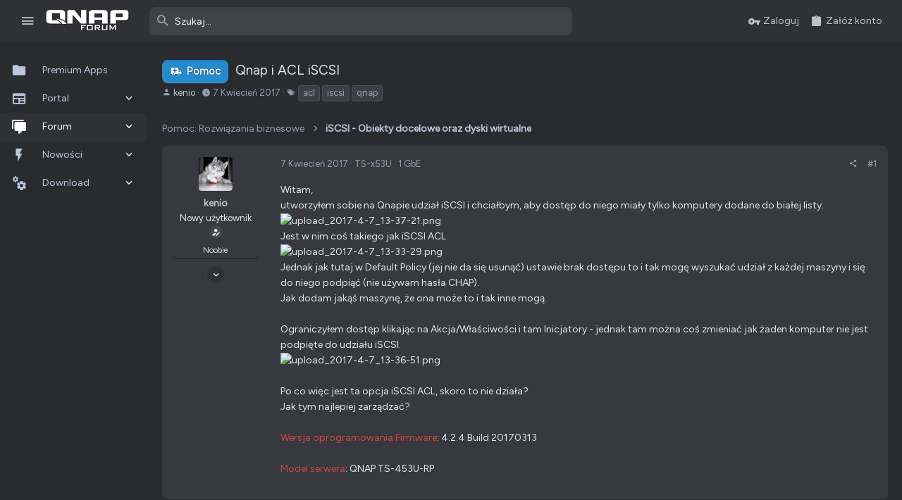

--- FILE ---
content_type: text/css; charset=utf-8
request_url: https://forum.qnap.net.pl/css.php?css=public%3Aalnb_navigation.less%2Cpublic%3Acopycode.less%2Cpublic%3Alightbox.less%2Cpublic%3Amessage.less%2Cpublic%3Ashare_controls.less%2Cpublic%3Asv_bbcode_spoiler.less%2Cpublic%3Ath_uix_threadStarterPost.less%2Cpublic%3Auix.less%2Cpublic%3Auix_socialMedia.less%2Cpublic%3Aextra.less&s=150&l=27&d=1768480089&k=e92fce961fef648440ca3ba67af9d49d0489a03e
body_size: 32680
content:
@charset "UTF-8";

/********* public:alnb_navigation.less ********/
[dir="LTR"] .badgeContainer.badgeContainer--highlighted.customBadgeContainer:after{margin-left:4px}[dir="RTL"] .badgeContainer.badgeContainer--highlighted.customBadgeContainer:after{margin-right:4px}.badgeContainer.badgeContainer--highlighted.customBadgeContainer:after{position:relative}

/********* public:copycode.less ********/
.Message-copy-button-cc{position:fixed;Z-INDEX:10000000;width:100%;text-align:center}.notification-cc{background-color:white;border:2px solid #ebeff3;border-radius:20px;font-size:15px;padding:2px;padding-right:10px;padding-left:10px;width:35%;width:25%;position:sticky;margin:auto}.molten .notification-cc{color:#ffffff;background:rgba(20,20,20,0.8);border:none;border-radius:20px}@media (max-width:1000px){.notification-cc{width:35%}}@media (max-width:740px){.notification-cc{width:50%}}@media (max-width:525px){.notification-cc{width:65%}}

/********* public:lightbox.less ********/
body.compensate-for-scrollbar{overflow:hidden}.fancybox-active{height:auto}.fancybox-is-hidden{left:-9999px;margin:0;position:absolute !important;top:-9999px;visibility:hidden}.fancybox-container{-webkit-backface-visibility:hidden;height:100%;left:0;outline:none;position:fixed;-webkit-tap-highlight-color:transparent;top:0;-ms-touch-action:manipulation;touch-action:manipulation;transform:translateZ(0);width:100%;z-index:99992}.fancybox-container *{box-sizing:border-box}.fancybox-outer,.fancybox-inner,.fancybox-bg,.fancybox-stage{bottom:0;left:0;position:absolute;right:0;top:0}.fancybox-outer{-webkit-overflow-scrolling:touch;overflow-y:auto}.fancybox-bg{background:#1e1e1e;opacity:0;transition-duration:inherit;transition-property:opacity;transition-timing-function:cubic-bezier(.47, 0, .74, .71)}.fancybox-is-open .fancybox-bg{opacity:.9;transition-timing-function:cubic-bezier(.22, .61, .36, 1)}.fancybox-infobar,.fancybox-toolbar,.fancybox-caption,.fancybox-navigation .fancybox-button{direction:ltr;opacity:0;position:absolute;transition:opacity .25s ease,visibility 0s ease .25s;visibility:hidden;z-index:99997}.fancybox-show-infobar .fancybox-infobar,.fancybox-show-toolbar .fancybox-toolbar,.fancybox-show-caption .fancybox-caption,.fancybox-show-nav .fancybox-navigation .fancybox-button{opacity:1;transition:opacity .25s ease 0s,visibility 0s ease 0s;visibility:visible}.fancybox-infobar{color:#ccc;font-size:13px;-webkit-font-smoothing:subpixel-antialiased;height:44px;left:0;line-height:44px;min-width:44px;mix-blend-mode:difference;padding:0 10px;pointer-events:none;top:0;-webkit-touch-callout:none;-webkit-user-select:none;-moz-user-select:none;-ms-user-select:none;user-select:none}.fancybox-toolbar{right:0;top:0}.fancybox-stage{direction:ltr;overflow:visible;transform:translateZ(0);z-index:99994}.fancybox-is-open .fancybox-stage{overflow:hidden}.fancybox-slide{-webkit-backface-visibility:hidden;display:none;height:100%;left:0;outline:none;overflow:auto;-webkit-overflow-scrolling:touch;padding:44px;position:absolute;text-align:center;top:0;transition-property:transform,opacity;white-space:normal;width:100%;z-index:99994}.fancybox-slide::before{content:'';display:inline-block;font-size:0;height:100%;vertical-align:middle;width:0}.fancybox-is-sliding .fancybox-slide,.fancybox-slide--previous,.fancybox-slide--current,.fancybox-slide--next{display:block}.fancybox-slide--image{overflow:hidden;padding:44px 0}.fancybox-slide--image::before{display:none}.fancybox-slide--html{padding:6px}.fancybox-content{background:#fff;display:inline-block;margin:0;max-width:100%;overflow:auto;-webkit-overflow-scrolling:touch;padding:44px;position:relative;text-align:left;vertical-align:middle}.fancybox-slide--image .fancybox-content{animation-timing-function:cubic-bezier(.5, 0, .14, 1);-webkit-backface-visibility:hidden;background:transparent;background-repeat:no-repeat;background-size:100% 100%;left:0;max-width:none;overflow:visible;padding:0;position:absolute;top:0;-ms-transform-origin:top left;transform-origin:top left;transition-property:transform,opacity;-webkit-user-select:none;-moz-user-select:none;-ms-user-select:none;user-select:none;z-index:99995}.fancybox-can-zoomOut .fancybox-content{cursor:zoom-out}.fancybox-can-zoomIn .fancybox-content{cursor:zoom-in}.fancybox-can-swipe .fancybox-content,.fancybox-can-pan .fancybox-content{cursor:-webkit-grab;cursor:grab}.fancybox-is-grabbing .fancybox-content{cursor:-webkit-grabbing;cursor:grabbing}.fancybox-container [data-selectable='true']{cursor:text}.fancybox-image,.fancybox-spaceball{background:transparent;border:0;height:100%;left:0;margin:0;max-height:none;max-width:none;padding:0;position:absolute;top:0;-webkit-user-select:none;-moz-user-select:none;-ms-user-select:none;user-select:none;width:100%}.fancybox-spaceball{z-index:1}.fancybox-slide--video .fancybox-content,.fancybox-slide--map .fancybox-content,.fancybox-slide--pdf .fancybox-content,.fancybox-slide--iframe .fancybox-content{height:100%;overflow:visible;padding:0;width:100%}.fancybox-slide--video .fancybox-content{background:#000}.fancybox-slide--map .fancybox-content{background:#e5e3df}.fancybox-slide--iframe .fancybox-content{background:#fff}.fancybox-video,.fancybox-iframe{background:transparent;border:0;display:block;height:100%;margin:0;overflow:hidden;padding:0;width:100%}.fancybox-iframe{left:0;position:absolute;top:0}.fancybox-error{background:#fff;cursor:default;max-width:400px;padding:40px;width:100%}.fancybox-error p{color:#444;font-size:16px;line-height:20px;margin:0;padding:0}.fancybox-button{background:rgba(30,30,30,0.6);border:0;border-radius:0;box-shadow:none;cursor:pointer;display:inline-block;height:44px;margin:0;padding:10px;position:relative;transition:color .2s;vertical-align:top;visibility:inherit;width:44px}.fancybox-button,.fancybox-button:visited,.fancybox-button:link{color:#ccc}.fancybox-button:hover{color:#fff}.fancybox-button:focus{outline:none}.fancybox-button.fancybox-focus{outline:1px dotted}.fancybox-button[disabled],.fancybox-button[disabled]:hover{color:#888;cursor:default;outline:none}.fancybox-button div{height:100%}.fancybox-button svg{display:block;height:100%;overflow:visible;position:relative;width:100%}.fancybox-button svg path{fill:currentColor;stroke-width:0}.fancybox-button--play svg:nth-child(2),.fancybox-button--fsenter svg:nth-child(2){display:none}.fancybox-button--pause svg:nth-child(1),.fancybox-button--fsexit svg:nth-child(1){display:none}.fancybox-progress{background:#ff5268;height:2px;left:0;position:absolute;right:0;top:0;-ms-transform:scaleX(0);transform:scaleX(0);-ms-transform-origin:0;transform-origin:0;transition-property:transform;transition-timing-function:linear;z-index:99998}.fancybox-close-small{background:transparent;border:0;border-radius:0;color:#ccc;cursor:pointer;opacity:.8;padding:8px;position:absolute;right:-12px;top:-44px;z-index:401}.fancybox-close-small:hover{color:#fff;opacity:1}.fancybox-slide--html .fancybox-close-small{color:currentColor;padding:10px;right:0;top:0}.fancybox-slide--image.fancybox-is-scaling .fancybox-content{overflow:hidden}.fancybox-is-scaling .fancybox-close-small,.fancybox-is-zoomable.fancybox-can-pan .fancybox-close-small{display:none}.fancybox-navigation .fancybox-button{background-clip:content-box;height:100px;opacity:0;position:absolute;top:calc(50% - 50px);width:70px}.fancybox-navigation .fancybox-button div{padding:7px}.fancybox-navigation .fancybox-button--arrow_left{left:0;left:env(safe-area-inset-left);padding:31px 26px 31px 6px}.fancybox-navigation .fancybox-button--arrow_right{padding:31px 6px 31px 26px;right:0;right:env(safe-area-inset-right)}.fancybox-caption{background:linear-gradient(to top, rgba(0,0,0,0.85) 0%, rgba(0,0,0,0.3) 50%, rgba(0,0,0,0.15) 65%, rgba(0,0,0,0.075) 75.5%, rgba(0,0,0,0.037) 82.84999999999999%, rgba(0,0,0,0.019) 88%, rgba(0,0,0,0) 100%);bottom:0;color:#eee;font-size:14px;font-weight:400;left:0;line-height:1.5;padding:75px 44px 25px 44px;pointer-events:none;right:0;text-align:center;z-index:99996}@supports (padding: max(0px)){.fancybox-caption{padding:75px max(44px, env(safe-area-inset-right)) max(25px, env(safe-area-inset-bottom)) max(44px, env(safe-area-inset-left))}}.fancybox-caption--separate{margin-top:-50px}.fancybox-caption__body{max-height:50vh;overflow:auto;pointer-events:all}.fancybox-caption a,.fancybox-caption a:link,.fancybox-caption a:visited{color:#ccc;text-decoration:none}.fancybox-caption a:hover{color:#fff;text-decoration:underline}.fancybox-loading{animation:fancybox-rotate 1s linear infinite;background:transparent;border:4px solid #888;border-bottom-color:#fff;border-radius:50%;height:50px;left:50%;margin:-25px 0 0 -25px;opacity:.7;padding:0;position:absolute;top:50%;width:50px;z-index:99999}@keyframes fancybox-rotate{100%{transform:rotate(360deg)}}.fancybox-animated{transition-timing-function:cubic-bezier(0, 0, .25, 1)}.fancybox-fx-slide.fancybox-slide--previous{opacity:0;transform:translate3d(-100%, 0, 0)}.fancybox-fx-slide.fancybox-slide--next{opacity:0;transform:translate3d(100%, 0, 0)}.fancybox-fx-slide.fancybox-slide--current{opacity:1;transform:translate3d(0, 0, 0)}.fancybox-fx-fade.fancybox-slide--previous,.fancybox-fx-fade.fancybox-slide--next{opacity:0;transition-timing-function:cubic-bezier(.19, 1, .22, 1)}.fancybox-fx-fade.fancybox-slide--current{opacity:1}.fancybox-fx-zoom-in-out.fancybox-slide--previous{opacity:0;transform:scale3d(1.5, 1.5, 1.5)}.fancybox-fx-zoom-in-out.fancybox-slide--next{opacity:0;transform:scale3d(.5, .5, .5)}.fancybox-fx-zoom-in-out.fancybox-slide--current{opacity:1;transform:scale3d(1, 1, 1)}.fancybox-fx-rotate.fancybox-slide--previous{opacity:0;-ms-transform:rotate(-360deg);transform:rotate(-360deg)}.fancybox-fx-rotate.fancybox-slide--next{opacity:0;-ms-transform:rotate(360deg);transform:rotate(360deg)}.fancybox-fx-rotate.fancybox-slide--current{opacity:1;-ms-transform:rotate(0deg);transform:rotate(0deg)}.fancybox-fx-circular.fancybox-slide--previous{opacity:0;transform:scale3d(0, 0, 0) translate3d(-100%, 0, 0)}.fancybox-fx-circular.fancybox-slide--next{opacity:0;transform:scale3d(0, 0, 0) translate3d(100%, 0, 0)}.fancybox-fx-circular.fancybox-slide--current{opacity:1;transform:scale3d(1, 1, 1) translate3d(0, 0, 0)}.fancybox-fx-tube.fancybox-slide--previous{transform:translate3d(-100%, 0, 0) scale(.1) skew(-10deg)}.fancybox-fx-tube.fancybox-slide--next{transform:translate3d(100%, 0, 0) scale(.1) skew(10deg)}.fancybox-fx-tube.fancybox-slide--current{transform:translate3d(0, 0, 0) scale(1)}@media all and (max-height:576px){.fancybox-slide{padding-left:6px;padding-right:6px}.fancybox-slide--image{padding:6px 0}.fancybox-close-small{right:-6px}.fancybox-slide--image .fancybox-close-small{background:#4e4e4e;color:#f2f4f6;height:36px;opacity:1;padding:6px;right:0;top:0;width:36px}.fancybox-caption{padding-left:12px;padding-right:12px}@supports (padding: max(0px)){.fancybox-caption{padding-left:max(12px, env(safe-area-inset-left));padding-right:max(12px, env(safe-area-inset-right))}}}.fancybox-share{background:#f4f4f4;border-radius:3px;max-width:90%;padding:30px;text-align:center}.fancybox-share h1{color:#222;font-size:35px;font-weight:700;margin:0 0 20px 0}.fancybox-share p{margin:0;padding:0}.fancybox-share__button{border:0;border-radius:3px;display:inline-block;font-size:14px;font-weight:700;line-height:40px;margin:0 5px 10px 5px;min-width:130px;padding:0 15px;text-decoration:none;transition:all .2s;-webkit-user-select:none;-moz-user-select:none;-ms-user-select:none;user-select:none;white-space:nowrap}.fancybox-share__button:visited,.fancybox-share__button:link{color:#fff}.fancybox-share__button:hover{text-decoration:none}.fancybox-share__button--fb{background:#3b5998}.fancybox-share__button--fb:hover{background:#344e86}.fancybox-share__button--pt{background:#bd081d}.fancybox-share__button--pt:hover{background:#aa0719}.fancybox-share__button--tw{background:#1da1f2}.fancybox-share__button--tw:hover{background:#0d95e8}.fancybox-share__button svg{height:25px;margin-right:7px;position:relative;top:-1px;vertical-align:middle;width:25px}.fancybox-share__button svg path{fill:#fff}.fancybox-share__input{background:transparent;border:0;border-bottom:1px solid #d7d7d7;border-radius:0;color:#5d5b5b;font-size:14px;margin:10px 0 0 0;outline:none;padding:10px 15px;width:100%}.fancybox-thumbs{background:#ddd;bottom:0;display:none;margin:0;-webkit-overflow-scrolling:touch;-ms-overflow-style:-ms-autohiding-scrollbar;padding:2px 2px 4px 2px;position:absolute;right:0;-webkit-tap-highlight-color:rgba(0,0,0,0);top:0;width:212px;z-index:99995}.fancybox-thumbs-x{overflow-x:auto;overflow-y:hidden}.fancybox-show-thumbs .fancybox-thumbs{display:block}.fancybox-show-thumbs .fancybox-inner{right:212px}.fancybox-thumbs__list{font-size:0;height:100%;list-style:none;margin:0;overflow-x:hidden;overflow-y:auto;padding:0;position:absolute;position:relative;white-space:nowrap;width:100%}.fancybox-thumbs-x .fancybox-thumbs__list{overflow:hidden}.fancybox-thumbs-y .fancybox-thumbs__list::-webkit-scrollbar{width:7px}.fancybox-thumbs-y .fancybox-thumbs__list::-webkit-scrollbar-track{background:#fff;border-radius:10px;box-shadow:inset 0 0 6px rgba(0,0,0,0.3)}.fancybox-thumbs-y .fancybox-thumbs__list::-webkit-scrollbar-thumb{background:#2a2a2a;border-radius:10px}.fancybox-thumbs__list a{-webkit-backface-visibility:hidden;backface-visibility:hidden;background-color:rgba(0,0,0,0.1);background-position:center center;background-repeat:no-repeat;background-size:cover;cursor:pointer;float:left;height:75px;margin:2px;max-height:calc(100% - 8px);max-width:calc(50% - 4px);outline:none;overflow:hidden;padding:0;position:relative;-webkit-tap-highlight-color:transparent;width:100px}.fancybox-thumbs__list a::before{border:6px solid #ff5268;bottom:0;content:'';left:0;opacity:0;position:absolute;right:0;top:0;transition:all .2s cubic-bezier(.25, .46, .45, .9399999999999999);z-index:99991}.fancybox-thumbs__list a:focus::before{opacity:.5}.fancybox-thumbs__list a.fancybox-thumbs-active::before{opacity:1}@media all and (max-width:576px){.fancybox-thumbs{width:110px}.fancybox-show-thumbs .fancybox-inner{right:110px}.fancybox-thumbs__list a{max-width:calc(100% - 10px)}}body.compensate-for-scrollbar{margin-right:0 !important}.fancybox-container{z-index:700}.fancybox-infobar,.fancybox-toolbar,.fancybox-caption,.fancybox-navigation .fancybox-button{direction:inherit}.fancybox-slide--image .fancybox-content{left:0}.fancybox-slide--video .fancybox-content iframe{background:transparent;border:0;display:block;height:100%;margin:0;overflow:hidden;padding:0;width:100%}.fancybox-slide--embed .fancybox-content{box-shadow:none;background:transparent;padding:0}.fancybox-slide--embed .fancybox-content .bbMediaWrapper,.fancybox-slide--embed .fancybox-content .bbMediaJustifier,.fancybox-slide--embed .fancybox-content .bbOembed{margin-left:auto;margin-right:auto}.fancybox-slide--embed .fancybox-content .bbMediaWrapper-inner{position:static}.fancybox-slide--embed .fancybox-content iframe{margin-bottom:0}.fancybox-progress{background:#65c97a}@supports (-webkit-backdrop-filter: none) or (backdrop-filter: none){.fancybox-inner{--backdrop-filter:blur(0px);-webkit-backdrop-filter:var(--backdrop-filter);backdrop-filter:var(--backdrop-filter)}}@supports not ((-webkit-backdrop-filter: none) or (backdrop-filter: none)){.fancybox-inner{background:none}}@supports (-webkit-backdrop-filter: none) or (backdrop-filter: none){.fancybox-is-open .fancybox-inner{--backdrop-filter:blur(5px);-webkit-backdrop-filter:var(--backdrop-filter);backdrop-filter:var(--backdrop-filter)}}@supports not ((-webkit-backdrop-filter: none) or (backdrop-filter: none)){.fancybox-is-open .fancybox-inner{background:none}}.fancybox-content{box-shadow:5px 5px 15px rgba(0,0,0,0.5)}.fancybox-container{--fancybox-thumb-size:150px}@media (max-width:480px),(max-height:480px){.fancybox-container{--fancybox-thumb-size:75px}}.fancybox-thumbs__list a{width:var(--fancybox-thumb-size);height:var(--fancybox-thumb-size)}.fancybox-thumbs__list a::before{border:2px solid #eee;background:radial-gradient(transparent, rgba(0,0,0,0.75))}.fancybox-show-thumbs .fancybox-inner{right:0;bottom:var(--fancybox-thumb-size)}.fancybox-button>i{display:inline-block;font:normal normal normal 18px/1 "Material Design Icons";font-size:110%;font-weight:normal;line-height:inherit;width:auto;display:block;height:100%;overflow:visible;position:relative;width:100%}.fancybox-is-zoomable .fancybox-button.fancybox-button--zoom>i:before,.fancybox-button.fancybox-button--zoom[disabled]>i:before{content:"\F034B";display:inline-block;text-align:center}.fancybox-is-zoomable .fancybox-button.fancybox-button--zoom>i:nth-child(1),.fancybox-button.fancybox-button--zoom[disabled]>i:nth-child(1){display:block}.fancybox-is-zoomable .fancybox-button.fancybox-button--zoom>i:nth-child(2),.fancybox-button.fancybox-button--zoom[disabled]>i:nth-child(2){display:none}.fancybox-can-pan .fancybox-button.fancybox-button--zoom>i:before{content:"\F034A";display:inline-block;text-align:center}.fancybox-can-pan .fancybox-button.fancybox-button--zoom>i:nth-child(1){display:none}.fancybox-can-pan .fancybox-button.fancybox-button--zoom>i:nth-child(2){display:block}.fancybox-button.fancybox-button--nw>i:before{content:"\F03CC";display:inline-block;text-align:center}.fancybox-button.fancybox-button--fsenter>i:before{content:"\F0293";display:inline-block;text-align:center}.fancybox-button.fancybox-button--fsenter>i:nth-child(2){display:none}.fancybox-button.fancybox-button--fsexit>i:before{content:"\F0294";display:inline-block;text-align:center}.fancybox-button.fancybox-button--fsexit>i:nth-child(1){display:none}.fancybox-button.fancybox-button--download>i:before{content:"\F01DA";display:inline-block;text-align:center}.fancybox-button.fancybox-button--thumbs>i:before{content:"\F01DC";display:inline-block;text-align:center}.fancybox-button.fancybox-button--close>i:before{content:"\F0156";display:inline-block;text-align:center}.fancybox-button.fancybox-button--sidebartoggle>i:before{content:"\F013D";display:inline-block;text-align:center}.fancybox-show-sidebar .fancybox-button.fancybox-button--sidebartoggle>i:before{content:"\F013E";display:inline-block;text-align:center}.fancybox-button.fancybox-button--arrow_left>i{padding:7px;height:100%}.fancybox-button.fancybox-button--arrow_left>i:before{content:"\F0141";display:inline-block;text-align:center}.fancybox-button.fancybox-button--arrow_right>i{height:100%;padding:7px}.fancybox-button.fancybox-button--arrow_right>i:before{content:"\F0142";display:inline-block;text-align:center}.fancybox-button.fancybox-button--play>i:before{content:"\F040A";display:inline-block;text-align:center}.fancybox-button.fancybox-button--play>i:nth-child(2){display:none}.fancybox-button.fancybox-button--pause>i:before{content:"\F03E4";display:inline-block;text-align:center}.fancybox-button.fancybox-button--pause>i:nth-child(1){display:none}.fancybox-sidebartoggle{display:none;text-align:right}.fancybox-has-sidebar .fancybox-sidebartoggle{display:block}.fancybox-navigation .fancybox-button{background:transparent}.fancybox-navigation .fancybox-button i{background:rgba(30,30,30,0.6)}.fancybox-caption{padding-top:60px;padding-bottom:max(10px, env(safe-area-inset-bottom))}.fancybox-caption__body h4,.fancybox-caption__body p{margin:0}.fancybox-thumbs{top:auto;width:auto;bottom:0;left:0;right:0;height:auto;padding:0 10px;box-sizing:border-box;background:rgba(0,0,0,0.3)}.fancybox-show-thumbs .fancybox-inner{right:0}.fancybox-show-thumbs .fancybox-inner,.fancybox-show-thumbs .fancybox-sidebar{bottom:var(--fancybox-thumb-size);margin-bottom:4px}.fancybox-navigation .fancybox-button i,.fancybox-thumbs__list a,.fancybox-thumbs__list a:before,.fancybox-image{border-radius:5px}.fancybox-show-sidebar .fancybox-inner{right:360px}.fancybox-sidebar{background:#37393e;bottom:0;margin:0;position:absolute;right:0;top:0;width:360px;z-index:700;overflow-y:auto;display:none}.fancybox-sidebar.is-active{display:block}.fancybox-sidebar-loader{opacity:0;position:absolute;height:100%;width:100%;left:0;top:0;text-align:center;pointer-events:none;color:#e0e6f0;background:rgba(55,57,62,0.9);z-index:200}.is-loading .fancybox-sidebar-loader{opacity:1}.is-loading .fancybox-sidebar-loader .fa--xf{animation-name:spin}.fancybox-sidebar-loader .fa--xf{position:absolute;left:calc(50% - 0.5em);top:calc(50% - 0.5em);animation-duration:1000ms;animation-iteration-count:infinite}@media (max-width:900px){.fancybox-sidebar .block-row{padding:4px 12px}.fancybox-sidebar .xfmgInfoBlock-title .contentRow-figure{display:none}.fancybox-sidebar .xfmgInfoBlock-title .contentRow-main{padding-left:0}.fancybox-sidebar .message-responseRow .comment-avatar{display:none}.fancybox-sidebar .message-responseRow .comment-main{padding-left:0}}@media (max-width:900px){.fancybox-sidebar .block-container{margin:0}}

/********* public:message.less ********/
.message+.message,.message.message--bordered{border-top:1px solid #4b4e54}.message.is-mod-selected,.block--messages .message.is-mod-selected{background:#36383d}.message.is-mod-selected .message-cell--user,.block--messages .message.is-mod-selected .message-cell--user{background:#36383d}.message.is-mod-selected .message-userArrow:after,.block--messages .message.is-mod-selected .message-userArrow:after{border-right-color:#36383d}.message-inner{display:flex}.message-cell{display:block;vertical-align:top;padding:16px}.message--quickReply .message-cell>.formRow:last-child>dd{padding-bottom:0}.message-cell.message-cell--closer{padding:16px}.message-cell.message-cell--closer.message-cell--user{flex:0 0 152px}.message--simple .message-cell.message-cell--closer.message-cell--user{flex:0 0 102px}.message-cell.message-cell--closer.message-cell--action{flex:0 0 72px}.message-cell.message-cell--user,.message-cell.message-cell--action{position:relative;border-right:0 solid;min-width:0}.message-cell.message-cell--user{flex:0 0 152px}.message--simple .message-cell.message-cell--user{flex:0 0 102px;padding-right:0}.message-cell.message-cell--action{flex:0 0 72px}.message-cell.message-cell--main{flex:1 1 auto;width:100%;min-width:0}.message-cell.message-cell--main.is-editing{padding:0}.message-cell.message-cell--main .block{margin:0}.message-cell.message-cell--main .block-container{margin:0;border:none}.message-cell.message-cell--alert{font-size:1.3rem;flex:1 1 auto;width:100%;min-width:0;color:#bdc6db;background:#393b40}.message-cell.message-cell--alert a{color:#2f3136}.message-cell.message-cell--extra{flex:0 0 212px;border-left:0 solid;background:#393b40}.message-cell.message-cell--extra .formRow-explain{margin:12px 0 0;font-size:1.3rem;color:#959fb4;font-size:80%}.message-cell.message-cell--extra .formRow-explain a{color:inherit;text-decoration:underline}.message-main{height:100%;display:flex;flex-direction:column;width:100%;min-width:0}.message-content{flex:1 1 auto;min-height:1px;max-width:100%}.message-footer{margin-top:auto}form.message--simple .message-cell--main{flex-direction:column;padding:16px}.message--quickReply .message-cell--main{flex-direction:column;padding:16px}@media (max-width:650px){.message:not(.message--forceColumns) .message-inner{display:block}.message:not(.message--forceColumns) .message-cell{display:block}.message:not(.message--forceColumns) .message-cell:before,.message:not(.message--forceColumns) .message-cell:after{content:" ";display:table}.message:not(.message--forceColumns) .message-cell:after{clear:both}.message:not(.message--forceColumns) .message-cell.message-cell--user{width:auto;border-right:none;border-bottom:0 solid}.message:not(.message--forceColumns) .message-cell.message-cell--extra{width:auto;border-left:none;border-top:0 solid}.message--simple:not(.message--forceColumns) .message-cell.message-cell--user,.message--quickReply:not(.message--forceColumns) .message-cell.message-cell--user{display:none}}.message-userArrow{position:absolute;top:32px;right:-1px;border:16px solid transparent;border-left-width:0;border-right-color:transparent;display:none}.message-userArrow:after{position:absolute;top:-15px;right:-16px;content:"";border:15px solid transparent;border-left-width:0;border-right-color:#37393e}.message-avatar{text-align:center}.message-avatar .avatar{vertical-align:bottom;max-width:120px;max-height:120px}.message-avatar-wrapper{position:relative;display:inline-block;vertical-align:bottom;margin-bottom:.5em}.message-avatar-wrapper .message-avatar-online{position:absolute;left:50%;margin-left:-.615em;bottom:-.5em}.message-avatar-wrapper .message-avatar-online:before{font:normal normal normal 18px/1 "Material Design Icons";font-size:110%;font-weight:normal;line-height:inherit;width:auto;content:"\F0009";text-align:center;line-height:1;font-weight:bold;color:#7fb900;background:#37393e;border:#37393e solid 2px;background:;border-color:;border-radius:50%;display:inline-block}.message-name{font-weight:600;font-size:inherit;text-align:center;margin:0}.message-userTitle{font-size:1.3rem;font-weight:normal;text-align:center;margin:0}.message-userBanner.userBanner{margin-top:3px}@media (min-width:650px){.message-userBanner.userBanner{display:block}}.message-userExtras{font-size:1.3rem}.message-userExtras dl.pairs dt:after{content:''}.message-userExtras .pairs{display:flex;align-items:center}.message-userExtras .pairs i{font-size:18px}.message-userExtras .pairs dd{min-width:0;max-width:100%;white-space:nowrap;overflow:hidden;text-overflow:ellipsis;text-align:left}.message--deleted .message-userDetails{display:none}.message--deleted .message-avatar .avatar{width:48px;height:48px;font-size:29px}@media (min-width:650px){.message-userDetails{text-align:center}}@media (max-width:650px){.uix_messagePostBitWrapper{display:flex;flex-grow:1;flex-direction:column;min-width:0;max-width:100%}.message:not(.message--forceColumns) .message-userArrow{top:auto;right:auto;bottom:-1px;left:24px;border:none;border:16px solid transparent;border-top-width:0;border-bottom-color:transparent}.message:not(.message--forceColumns) .message-userArrow:after{top:auto;right:auto;left:-15px;bottom:-16px;border:none;border:15px solid transparent;border-top-width:0;border-bottom-color:#37393e}.message:not(.message--forceColumns).is-mod-selected .message-userArrow:after{border-color:transparent;border-bottom-color:#36383d}.message:not(.message--forceColumns) .message-user{display:flex}.message:not(.message--forceColumns) .message-avatar{margin-bottom:0}.message:not(.message--forceColumns) .message-avatar .avatar{width:48px;height:48px;font-size:29px}.message:not(.message--forceColumns) .message-avatar .avatar+.message-avatar-online{left:auto;right:0}.message:not(.message--forceColumns) .message-userDetails{flex:1;min-width:0;padding-left:16px;width:100%}.message:not(.message--forceColumns) .message-userExtras{display:flex;flex-wrap:wrap;align-items:center;padding-left:16px;padding-top:4px}.message:not(.message--forceColumns) .message-userExtras .pairs{margin-right:12px;line-height:1.3}.message:not(.message--forceColumns) .message-name{text-align:left}.message:not(.message--forceColumns) .message-userTitle,.message:not(.message--forceColumns) .message-userBanner.userBanner{display:inline-block;text-align:left;margin:0}.message:not(.message--forceColumns) .message--deleted .message-userDetails{display:block}}.message-content{position:relative}.message-content .js-selectToQuoteEnd{height:0;font-size:0;overflow:hidden}.message--multiQuoteList .message-content{min-height:80px;max-height:120px;overflow:hidden}.message--multiQuoteList .message-content .message-body{pointer-events:none}.message-attribution{color:#959fb4;font-size:1.3rem;border-bottom:1px solid #4b4e54;padding-bottom:3px;border-width:0;border-style:solid;padding-bottom:16px;display:flex;align-items:center;justify-content:space-between}.message-attribution.message-attribution--plain{border-bottom:none;font-size:inherit}.message-attribution.message-attribution--split{display:flex;align-items:flex-end}.message-attribution.message-attribution--split .message-attribution-opposite{margin-left:auto}.message-attribution-main{float:left}.message-attribution-opposite{float:right}.message-attribution-opposite.message-attribution-opposite--list{display:flex;list-style:none;margin:0;padding:0}.message-attribution-opposite.message-attribution-opposite--list>li{margin-left:14px}.message-attribution-opposite.message-attribution-opposite--list>li:first-child{margin-left:0}.message-attribution-opposite.message-attribution-opposite--list a{display:inline-block;margin:-3px -7px;padding:3px 7px}.message-attribution-opposite a{color:inherit}.message-attribution-opposite a:hover{text-decoration:none;color:#9dd1f6}.message-attribution-source{font-size:1.3rem;margin-bottom:4px}.message-attribution-user{font-weight:600}.message-attribution-user .avatar{display:none}.message-attribution-user .attribution{display:inline;font-size:inherit;font-weight:inherit;margin:0}.message-newIndicator{font-size:90%;color:#fff;background:#33353a;border-radius:4px;padding-top:1px;padding-right:4px;padding-bottom:1px;padding-left:4px}.message-minorHighlight{font-size:1.3rem;color:#e0e6f0;padding-left:16px;padding-right:16px}.message-fields{margin:16px 0;padding:16px;padding-top:0;margin:0}.message-fields dt,.message-fields dd{vertical-align:top}.message-fields .pairs dd{display:inline-block}.message-body{margin:16px 0;font-family:Figtree,-apple-system,BlinkMacSystemFont,".SFNSText-Regular",Roboto,"Segoe UI",Helvetica,Arial,sans-serif,"Apple Color Emoji","Segoe UI Emoji","Segoe UI Symbol";padding-bottom:16px;margin:0}.message-body:before,.message-body:after{content:" ";display:table}.message-body:after{clear:both}.message--simple .message-body{margin-bottom:16px}.message-body:last-child{margin-bottom:0}.message-body .message-title{font-size:1.5rem;font-weight:400;margin:0 0 16px 0;padding:0}.message-attachments{margin:.5em 0;background:#3d3f44;padding:16px;margin-top:0;margin-bottom:16px}.message-attachments-list{list-style:none;margin:0;padding:0}.message-lastEdit{margin-top:.5em;color:#959fb4;font-size:1.2rem;text-align:right;padding:0 16px 16px}.message-signature{margin-top:16px;font-size:1.3rem;color:#959fb4;border-top:1px solid #4b4e54;padding-top:16px;padding-bottom:16px;margin-top:0}.message-actionBar .actionBar-set{font-size:1.3rem}.message .likesBar{margin-top:16px;background:#393b40;border-width:0;border-style:solid;border-radius:20px;padding:16px;padding-top:10px;padding-bottom:10px;margin:0 0 16px}.message .reactionsBar{margin-top:16px;background:#393b40;border-width:0;border-style:solid;border-radius:20px;padding:16px;padding-top:10px;padding-bottom:10px;margin:0 0 16px}.message-historyTarget{margin-top:16px}.message-gradient{position:absolute;bottom:0;left:0;right:0;height:60px;background:#37393e;background:linear-gradient(to bottom, rgba(55,57,62,0) 0%, #37393e 90%)}.message-responses{margin-top:16px;font-size:1.3rem}.message-responses .editorPlaceholder .input{font-size:inherit}.message-responseRow{margin-top:-1px;background:#393b40;border:1px solid #4b4e54;padding:16px}.message-responseRow.message-responseRow--likes,.message-responseRow.message-responseRow--reactions{display:none;opacity:0;-webkit-transition: all .2s ease, -xf-opacity .2s ease;transition: all .2s ease, -xf-opacity .2s ease;overflow-y:hidden;height:0;-webkit-transition-property:all,-xf-height;transition-property:all,-xf-height}.message-responseRow.message-responseRow--likes.is-active,.message-responseRow.message-responseRow--reactions.is-active{display:block;opacity:1}.message-responseRow.message-responseRow--likes.is-transitioning,.message-responseRow.message-responseRow--reactions.is-transitioning{display:block}.message-responseRow.message-responseRow--likes.is-active,.message-responseRow.message-responseRow--reactions.is-active{height:auto;overflow-y:visible}.message-responseRow.message-responseRow--likes.is-transitioning,.message-responseRow.message-responseRow--reactions.is-transitioning{overflow-y:hidden}@media (max-width:650px){.message:not(.message--forceColumns) .message-attribution-user .avatar{display:inline-flex;width:2.24rem;height:2.24rem;font-size:1rem}.message:not(.message--forceColumns) .message-content{min-height:1px}}@media (max-width:480px){.message-signature{display:none}}.message-menuGroup{display:inline-block}.message-menuTrigger{display:inline-block}.message-menuTrigger:after{font:normal normal normal 18px/1 "Material Design Icons";font-size:110%;font-weight:normal;line-height:inherit;width:auto;content:"\F035D";display:inline-block;text-align:center;font-weight:900;font-size:inherit;unicode-bidi:isolate;text-align:right}.message-menuTrigger:hover:after{color:black}.message-menu-section--editDelete .menu-linkRow{font-weight:600;font-size:1.4rem}.message-menu-link--delete i:after{content:"\F01B4";display:inline-block;text-align:center}.message-menu-link--edit i:after{content:"\F03EB";display:inline-block;text-align:center}.message-menu-link--report i:after{content:"\f119";display:inline-block;text-align:center}.message-menu-link--warn i:after{content:"\F0026";display:inline-block;text-align:center}.message-menu-link--spam i:after{content:"\F0DC7";display:inline-block;text-align:center}.message-menu-link--ip i:after{content:"\F04AA";display:inline-block;text-align:center}.message-menu-link--history i:after{content:"\F02DA";display:inline-block;text-align:center}.message-menu-link--follow i:after{content:"\F0014";display:inline-block;text-align:center}.message-menu-link--ignore i:after{content:"\F0004";display:inline-block;text-align:center}.message-menu-link--share i:after{content:"\F0497";display:inline-block;text-align:center}.comment-inner{display:table;table-layout:fixed;width:100%}.comment-avatar{display:table-cell;width:24px;vertical-align:top}.comment-avatar .avatar,.comment-avatar img{vertical-align:bottom}.comment-main{display:table-cell;padding-left:16px;vertical-align:top}.comment-contentWrapper{margin-bottom:16px}.message-responses .comment-actionBar.actionBar{padding:0}.message-responses .comment-actionBar .actionBar-set.actionBar-set--internal{padding:0}.comment-user{font-weight:600}.comment-body{display:inline}.comment-input{display:block;height:2.34em;margin-bottom:16px}.comment-actionBar .actionBar-set{color:#959fb4}.comment-likes,.comment-reactions{display:none;opacity:0;-webkit-transition: all .2s ease, -xf-opacity .2s ease;transition: all .2s ease, -xf-opacity .2s ease;overflow-y:hidden;height:0;-webkit-transition-property:all,-xf-height;transition-property:all,-xf-height;margin-top:16px;font-size:1.3rem}.comment-likes.is-active,.comment-reactions.is-active{display:block;opacity:1}.comment-likes.is-transitioning,.comment-reactions.is-transitioning{display:block}.comment-likes.is-active,.comment-reactions.is-active{height:auto;overflow-y:visible}.comment-likes.is-transitioning,.comment-reactions.is-transitioning{overflow-y:hidden}.actionBar{padding:16px;padding-top:0;margin:-16px;margin-top:0}.actionBar:before,.actionBar:after{content:" ";display:table}.actionBar:after{clear:both}.actionBar-set.actionBar-set--internal{float:left;margin-left:-3px}.actionBar-set.actionBar-set--internal>.actionBar-action:first-child{margin-left:0}.actionBar-set.actionBar-set--external{float:right;margin-right:-3px}.actionBar-set.actionBar-set--external>.actionBar-action:last-child{margin-right:0}.formSubmitRow.formSubmitRow--messageQr .formSubmitRow-controls{text-align:center;padding-left:0;padding-right:0;margin-left:16px;margin-right:16px}@media (max-width:540px){.formSubmitRow.formSubmitRow--messageQr .formSubmitRow-controls{text-align:right}}.menu .formSubmitRow.formSubmitRow--messageQr .formSubmitRow-controls{text-align:right}.messageNotice{margin:16px 0;padding:16px 16px;color:#bdc6db;background:#393b40;font-size:1.3rem;border-left:2px solid #2f3136;background:#3d3f44;margin-top:0}.messageNotice.messageNotice--nested{border-left-width:1px}.messageNotice:not(.messageNotice--highlighted) a,.messageNotice:not(.messageNotice--highlighted) a:hover{color:#2f3136}.messageNotice:before{display:inline-block;font:normal normal normal 18px/1 "Material Design Icons";font-size:110%;font-weight:normal;line-height:inherit;width:auto;padding-right:.2em;font-size:125%;color:#65c97a;vertical-align:middle;font-size:18px !important}.messageNotice.messageNotice--highlighted{color:#e0e6f0;background:#3d3f44;border-left-color:#2f3136}.messageNotice.messageNotice--highlighted:before{color:#e0e6f0}.messageNotice.messageNotice--deleted:before{content:"\F01B4";text-align:center;display:inline-block;font:normal normal normal 18px/1 "Material Design Icons";font-size:inherit;text-rendering:auto;line-height:1;-webkit-font-smoothing:antialiased;-moz-osx-font-smoothing:grayscale;transform:translate(0, 0);width:auto;content:'delete';content:'\f1c0'}.messageNotice.messageNotice--moderated:before{content:"\F0498";text-align:center;display:inline-block;font:normal normal normal 18px/1 "Material Design Icons";font-size:inherit;text-rendering:auto;line-height:1;-webkit-font-smoothing:antialiased;-moz-osx-font-smoothing:grayscale;transform:translate(0, 0);width:auto;content:'moderate';content:'\f498'}.messageNotice.messageNotice--warning:before{content:fa-var-exclamation-triangle;text-align:center;display:inline-block;font:normal normal normal 18px/1 "Material Design Icons";font-size:inherit;text-rendering:auto;line-height:1;-webkit-font-smoothing:antialiased;-moz-osx-font-smoothing:grayscale;transform:translate(0, 0);width:auto;content:'warning';content:'\f026'}.messageNotice.messageNotice--ignored:before{content:"\F036D";text-align:center;display:inline-block;font:normal normal normal 18px/1 "Material Design Icons";font-size:inherit;text-rendering:auto;line-height:1;-webkit-font-smoothing:antialiased;-moz-osx-font-smoothing:grayscale;transform:translate(0, 0);width:auto;content:'ignored';content:'\f36d'}@media (min-width:900px){.block:not(.block--messages) .block-container:not(.block-container--noStripRadius)>.block-body:first-child>.message:first-child .message-cell:first-child,.block:not(.block--messages) .block-topRadiusContent.message .message-cell:first-child,.block:not(.block--messages) .block-topRadiusContent>.message:first-child .message-cell:first-child{border-top-left-radius:7px}.block:not(.block--messages) .block-container:not(.block-container--noStripRadius)>.block-body:first-child>.message:first-child .message-cell:last-child,.block:not(.block--messages) .block-topRadiusContent.message .message-cell:last-child,.block:not(.block--messages) .block-topRadiusContent>.message:first-child .message-cell:last-child{border-top-right-radius:7px}.block:not(.block--messages) .block-container:not(.block-container--noStripRadius)>.block-body:last-child>.message:last-child .message-cell:first-child,.block:not(.block--messages) .block-bottomRadiusContent.message .message-cell:first-child,.block:not(.block--messages) .block-bottomRadiusContent>.message:last-child .message-cell:first-child{border-bottom-left-radius:7px}.block:not(.block--messages) .block-container:not(.block-container--noStripRadius)>.block-body:last-child>.message:last-child .message-cell:last-child,.block:not(.block--messages) .block-bottomRadiusContent.message .message-cell:last-child,.block:not(.block--messages) .block-bottomRadiusContent>.message:last-child .message-cell:last-child{border-bottom-right-radius:7px}}.block--messages .block-container,.js-quickReply .block-container{background:none;border:none;box-shadow:none;border-radius:0;overflow:visible;padding:0}.block--messages .message,.js-quickReply .message,.block--messages .block-row,.js-quickReply .block-row{color:#e0e6f0;background:#37393e;border-width:0;border-style:solid;border-top-color:#4b4e54;border-right-color:#4b4e54;border-bottom-color:#4b4e54;border-left-color:#4b4e54;border-radius:8px;border-radius:0;border:none}.block--messages .message:first-child,.js-quickReply .message:first-child,.block--messages .block-row:first-child,.js-quickReply .block-row:first-child{border-top-left-radius:8px;border-top-right-radius:8px}.block--messages .message:last-child,.js-quickReply .message:last-child,.block--messages .block-row:last-child,.js-quickReply .block-row:last-child{border-bottom-left-radius:8px;border-bottom-right-radius:8px}.block--messages .message+.message,.js-quickReply .message+.message,.block--messages .block-row+.message,.js-quickReply .block-row+.message,.block--messages .message+.block-row,.js-quickReply .message+.block-row,.block--messages .block-row+.block-row,.js-quickReply .block-row+.block-row{margin-top:16px;margin-top:0}.block--messages .message-spacer+.message,.js-quickReply .message-spacer+.message,.block--messages .message-spacer+.block-row,.js-quickReply .message-spacer+.block-row{margin-top:16px}.block--messages .message-cell:first-child,.js-quickReply .message-cell:first-child{border-radius:0;border-top-left-radius:7px;border-bottom-left-radius:7px}.block--messages .message-cell:last-child,.js-quickReply .message-cell:last-child{border-radius:0;border-top-right-radius:7px;border-bottom-right-radius:7px}.block--messages .message-cell:first-child:last-child,.js-quickReply .message-cell:first-child:last-child{border-radius:7px}@media (max-width:650px){.block--messages .message:not(.message--forceColumns) .message-cell:first-child,.js-quickReply .message:not(.message--forceColumns) .message-cell:first-child{border-radius:0;border-top-left-radius:7px;border-top-right-radius:7px}.block--messages .message:not(.message--forceColumns) .message-cell:last-child,.js-quickReply .message:not(.message--forceColumns) .message-cell:last-child{border-radius:0;border-bottom-left-radius:7px;border-bottom-right-radius:7px}.block--messages .message:not(.message--forceColumns) .message-cell:first-child:last-child,.js-quickReply .message:not(.message--forceColumns) .message-cell:first-child:last-child{border-radius:7px}.block--messages .message--simple:not(.message--forceColumns) .message-cell--user+.message-cell,.js-quickReply .message--simple:not(.message--forceColumns) .message-cell--user+.message-cell{border-radius:0;border-top-left-radius:7px;border-top-right-radius:7px}}@media (max-width:900px){.block--messages .message,.js-quickReply .message,.block--messages .block-row,.js-quickReply .block-row{border-left:none;border-right:none;border-radius:0}.block--messages .message-cell,.js-quickReply .message-cell{border-radius:0}.block--messages .message-cell:first-child,.js-quickReply .message-cell:first-child,.block--messages .message-cell:last-child,.js-quickReply .message-cell:last-child{border-radius:0}.block--messages .message--simple .message-cell--user+.message-cell,.js-quickReply .message--simple .message-cell--user+.message-cell{border-radius:0}.block--messages .message-container,.js-quickReply .message-container{padding:12px 0 0 0}.block--messages .message-container .message-container-header,.js-quickReply .message-container .message-container-header{text-align:center}.block--messages .message-container .message,.js-quickReply .message-container .message{border-bottom:0}}.message-xfaRmmpSellerIndicator,a.message-xfaRmmpSellerIndicator{font-size:90%;color:#fff;background:#65c97a;border-radius:4px;padding-top:1px;padding-right:4px;padding-bottom:1px;padding-left:4px;white-space:nowrap}a.message-xfaRmmpSellerIndicator:hover{color:#fff}.message-xfaRmmpBuyerIndicator,a.message-xfaRmmpBuyerIndicator{font-size:90%;color:#fff;background:#33353a;border-radius:4px;padding-top:1px;padding-right:4px;padding-bottom:1px;padding-left:4px;white-space:nowrap}a.message-xfaRmmpBuyerIndicator:hover{color:#fff}.message-xfaRmmpValidLicenseIndicator,a.message-xfaRmmpValidLicenseIndicator{font-size:90%;color:#fff;background:#65c97a;border-radius:4px;padding-top:1px;padding-right:4px;padding-bottom:1px;padding-left:4px;white-space:nowrap}a.message-xfaRmmpValidLicenseIndicator:hover{color:#fff}

/********* public:share_controls.less ********/
.shareButtons:before,.shareButtons:after{content:" ";display:table}.shareButtons:after{clear:both}.shareButtons--iconic .shareButtons-buttons{display:grid;grid-template-columns:repeat(auto-fill, minmax(35px, 1fr))}.shareButtons-label{float:left;margin-right:3px;color:#959fb4;min-height:35px;line-height:35px}.shareButtons-button{float:left;margin-right:3px;padding:6px;color:#959fb4;font-size:20px;line-height:20px;white-space:nowrap;min-width:35px;border-radius:4px;background-color:transparent;-webkit-transition: all .2s ease;transition: all .2s ease}.shareButtons-button:last-of-type{margin-right:0}.shareButtons-button:hover{text-decoration:none;color:white}.shareButtons-button>i{vertical-align:middle;display:inline-block;font:normal normal normal 18px/1 "Material Design Icons";font-size:110%;font-weight:normal;line-height:inherit;width:auto}.shareButtons-button.shareButtons-button--brand>i{display:inline-block;font:normal normal normal 18px/1 "Material Design Icons";font-size:110%;font-weight:normal;line-height:inherit;width:auto}.shareButtons-button>span{font-weight:400;font-size:1.4rem}.shareButtons--iconic .shareButtons-button{text-align:center}.shareButtons--iconic .shareButtons-button>i{min-width:20px}.shareButtons--iconic .shareButtons-button>svg{vertical-align:middle}.shareButtons--iconic .shareButtons-button>span{position:absolute;height:1px;width:1px;margin:-1px;padding:0;border:0;clip:rect(0 0 0 0);overflow:hidden}.shareButtons-button.shareButtons-button--facebook:hover{background-color:#3B5998}.shareButtons-button.shareButtons-button--facebook>i:before{content:"\F020C";display:inline-block;text-align:center}.shareButtons-button.shareButtons-button--twitter:hover{background-color:#000000}.shareButtons-button.shareButtons-button--twitter>i:before{content:"\F0544";display:inline-block;text-align:center}.shareButtons-button.shareButtons-button--pinterest:hover{background-color:#bd081c}.shareButtons-button.shareButtons-button--pinterest>i:before{content:"\F0407";display:inline-block;text-align:center}.shareButtons-button.shareButtons-button--tumblr:hover{background-color:#35465c}.shareButtons-button.shareButtons-button--tumblr>i:before{content:"\f173";display:inline-block;text-align:center}.shareButtons-button.shareButtons-button--reddit:hover{background-color:#FF4500}.shareButtons-button.shareButtons-button--reddit>i:before{content:"\F044D";display:inline-block;text-align:center}.shareButtons-button.shareButtons-button--whatsApp:hover{background-color:#25D366}.shareButtons-button.shareButtons-button--whatsApp>i:before{content:"\F05A3";display:inline-block;text-align:center}.shareButtons-button.shareButtons-button--email:hover{background-color:#1289ff}.shareButtons-button.shareButtons-button--email>i:before{content:"\F01EE";display:inline-block;text-align:center}.shareButtons-button.shareButtons-button--share{cursor:pointer}.shareButtons-button.shareButtons-button--share:hover{background-color:#787878}.shareButtons-button.shareButtons-button--share>i:before{content:"\F0497";display:inline-block;text-align:center}.shareButtons-button.shareButtons-button--link{cursor:pointer}.shareButtons-button.shareButtons-button--link:hover{background-color:#787878}.shareButtons-button.shareButtons-button--link>i:before{content:"\F0337";display:inline-block;text-align:center}.shareButtons-button.is-hidden{display:none}.shareInput{margin-bottom:5px}.shareInput:last-child{margin-bottom:0}.shareInput-label{font-size:1.3rem}.shareInput-label:after{content:":"}.shareInput-label.is-sentence:after{content:""}.shareInput-button{color:#4eacee;cursor:pointer}.shareInput-button>i{vertical-align:middle;display:inline-block;font:normal normal normal 18px/1 "Material Design Icons";font-size:110%;font-weight:normal;line-height:inherit;width:auto}.shareInput-button>i:before{content:"\F1517";display:inline-block;text-align:center}.shareInput-button.is-hidden{display:none}.shareInput-input{font-size:1.3rem}@media (max-width:568px){.shareInput-input{font-size:16px}}.shareInput-button.is-hidden+.shareInput-input{border-radius:8px}

/********* public:sv_bbcode_spoiler.less ********/
.bbc-spoiler-instant.fixed-color{color:inherit !important}.bbc-spoiler:not(:hover):not(:active),.bbc-spoiler:not(:hover):not(:active) *{background-color:#393b40 !important;color:#393b40 !important;transition-delay:0.8s;-webkit-transition-delay:0.8s;cursor:pointer}.bbc-spoiler:not(:hover):not(:active) img,.bbc-spoiler:not(:hover):not(:active) * img{filter:brightness(0)}.bbc-spoiler:not(:hover):not(:active) .smilie,.bbc-spoiler:not(:hover):not(:active) * .smilie{opacity:0}.bbc-spoiler:not(:hover):not(:active) a,.bbc-spoiler:not(:hover):not(:active) * a,.bbc-spoiler:not(:hover):not(:active) span,.bbc-spoiler:not(:hover):not(:active) * span{color:inherit !important}.bbc-spoiler.bbc-spoiler-instant,.bbc-spoiler *.bbc-spoiler-instant,.bbc-spoiler.bbc-spoiler-instant *,.bbc-spoiler *.bbc-spoiler-instant *{transition-delay:0s !important;-webkit-transition-delay:0s !important}.has-js .bbc-spoiler a,.has-js .bbc-spoiler * a,.has-js .bbc-spoiler span,.has-js .bbc-spoiler * span{pointer-events:none}.sv-transparent-as-spoiler{padding-right:5px;cursor:pointer}

/********* public:th_uix_threadStarterPost.less ********/
.message-threadStarterPost .message-cell.message-cell--user,.message-threadStarterPost .message-cell.message-cell--action{position:relative;min-width:0}

/********* public:uix.less ********/
@-webkit-keyframes rippleAnimation{to{border-radius:100%;opacity:0;-webkit-transform:scale(2.5);transform:scale(2.5)}}@keyframes rippleAnimation{to{border-radius:100%;opacity:0;-webkit-transform:scale(2.5);transform:scale(2.5)}}.rippleButton{position:relative}.rippleButton .ripple-container{position:absolute;top:0;left:0;pointer-events:none;width:100%;height:100%;max-height:100%;max-width:100%;overflow:hidden;border-radius:inherit;-webkit-mask-image:url('[data-uri]')}.rippleButton .ripple{background-color:rgba(255,255,255,0.2);border-radius:100%;-webkit-transform:scale(0);transform:scale(0);-webkit-transform-origin:center 50%;transform-origin:center 50%;display:block;position:absolute;-webkit-animation:rippleAnimation 650ms ease-out;animation:rippleAnimation 650ms ease-out;-webkit-animation-play-state:running;animation-play-state:running}.navLink .ripple{background-color:rgba(0,0,0,0.15);-webkit-animation:rippleAnimation 450ms ease-out}.rippleButton:hover{cursor:pointer}@media (min-width:900px){@keyframes macroAnimation{from{opacity:0}to{opacity:1}}.uix_sidebarNav{animation:macroAnimation .15s ease;animation-delay:.15s;animation-fill-mode:backwards}.p-body-inner{animation:macroAnimation .15s ease;animation-delay:.3s;animation-fill-mode:backwards}.p-body-sidebar{animation:macroAnimation .15s ease;animation-delay:.45s;animation-fill-mode:backwards}.p-footer{animation:macroAnimation .15s ease;animation-delay:.6s;animation-fill-mode:backwards}@keyframes slideUp{from{transform:translatey(30px);opacity:0}to{transform:translatey(0px);opacity:1}}.block--category:nth-child(15){animation:slideUp .4s cubic-bezier(.4, 0, .2, 1);animation-delay:2.55s;animation-fill-mode:backwards}.block--category:nth-child(14){animation:slideUp .4s cubic-bezier(.4, 0, .2, 1);animation-delay:2.4s;animation-fill-mode:backwards}.block--category:nth-child(13){animation:slideUp .4s cubic-bezier(.4, 0, .2, 1);animation-delay:2.25s;animation-fill-mode:backwards}.block--category:nth-child(12){animation:slideUp .4s cubic-bezier(.4, 0, .2, 1);animation-delay:2.1s;animation-fill-mode:backwards}.block--category:nth-child(11){animation:slideUp .4s cubic-bezier(.4, 0, .2, 1);animation-delay:1.95s;animation-fill-mode:backwards}.block--category:nth-child(10){animation:slideUp .4s cubic-bezier(.4, 0, .2, 1);animation-delay:1.8s;animation-fill-mode:backwards}.block--category:nth-child(9){animation:slideUp .4s cubic-bezier(.4, 0, .2, 1);animation-delay:1.65s;animation-fill-mode:backwards}.block--category:nth-child(8){animation:slideUp .4s cubic-bezier(.4, 0, .2, 1);animation-delay:1.5s;animation-fill-mode:backwards}.block--category:nth-child(7){animation:slideUp .4s cubic-bezier(.4, 0, .2, 1);animation-delay:1.35s;animation-fill-mode:backwards}.block--category:nth-child(6){animation:slideUp .4s cubic-bezier(.4, 0, .2, 1);animation-delay:1.2s;animation-fill-mode:backwards}.block--category:nth-child(5){animation:slideUp .4s cubic-bezier(.4, 0, .2, 1);animation-delay:1.05s;animation-fill-mode:backwards}.block--category:nth-child(4){animation:slideUp .4s cubic-bezier(.4, 0, .2, 1);animation-delay:.9s;animation-fill-mode:backwards}.block--category:nth-child(3){animation:slideUp .4s cubic-bezier(.4, 0, .2, 1);animation-delay:.75s;animation-fill-mode:backwards}.block--category:nth-child(2){animation:slideUp .4s cubic-bezier(.4, 0, .2, 1);animation-delay:.6s;animation-fill-mode:backwards}.block--category:nth-child(1){animation:slideUp .4s cubic-bezier(.4, 0, .2, 1);animation-delay:.45s;animation-fill-mode:backwards}@keyframes scootRight{from{transform:translatex(-30px);opacity:0}to{transform:translatex(0px);opacity:1}}.uix_sidebarNav__inner .uix_sidebar--scroller>*:nth-child(15).uix_sidebarNavList>li:nth-child(15),.uix_sidebarNav__inner .uix_sidebar--scroller>*:nth-child(15) .topic-filter-item:not(.th_topics_clearTopics):nth-child(15){animation:scootRight .5s ease;animation-delay:1.6s;animation-fill-mode:backwards}.uix_sidebarNav__inner .uix_sidebar--scroller>*:nth-child(15).uix_sidebarNavList>li:nth-child(14),.uix_sidebarNav__inner .uix_sidebar--scroller>*:nth-child(15) .topic-filter-item:not(.th_topics_clearTopics):nth-child(14){animation:scootRight .5s ease;animation-delay:1.5s;animation-fill-mode:backwards}.uix_sidebarNav__inner .uix_sidebar--scroller>*:nth-child(15).uix_sidebarNavList>li:nth-child(13),.uix_sidebarNav__inner .uix_sidebar--scroller>*:nth-child(15) .topic-filter-item:not(.th_topics_clearTopics):nth-child(13){animation:scootRight .5s ease;animation-delay:1.4s;animation-fill-mode:backwards}.uix_sidebarNav__inner .uix_sidebar--scroller>*:nth-child(15).uix_sidebarNavList>li:nth-child(12),.uix_sidebarNav__inner .uix_sidebar--scroller>*:nth-child(15) .topic-filter-item:not(.th_topics_clearTopics):nth-child(12){animation:scootRight .5s ease;animation-delay:1.3s;animation-fill-mode:backwards}.uix_sidebarNav__inner .uix_sidebar--scroller>*:nth-child(15).uix_sidebarNavList>li:nth-child(11),.uix_sidebarNav__inner .uix_sidebar--scroller>*:nth-child(15) .topic-filter-item:not(.th_topics_clearTopics):nth-child(11){animation:scootRight .5s ease;animation-delay:1.2s;animation-fill-mode:backwards}.uix_sidebarNav__inner .uix_sidebar--scroller>*:nth-child(15).uix_sidebarNavList>li:nth-child(10),.uix_sidebarNav__inner .uix_sidebar--scroller>*:nth-child(15) .topic-filter-item:not(.th_topics_clearTopics):nth-child(10){animation:scootRight .5s ease;animation-delay:1.1s;animation-fill-mode:backwards}.uix_sidebarNav__inner .uix_sidebar--scroller>*:nth-child(15).uix_sidebarNavList>li:nth-child(9),.uix_sidebarNav__inner .uix_sidebar--scroller>*:nth-child(15) .topic-filter-item:not(.th_topics_clearTopics):nth-child(9){animation:scootRight .5s ease;animation-delay:1s;animation-fill-mode:backwards}.uix_sidebarNav__inner .uix_sidebar--scroller>*:nth-child(15).uix_sidebarNavList>li:nth-child(8),.uix_sidebarNav__inner .uix_sidebar--scroller>*:nth-child(15) .topic-filter-item:not(.th_topics_clearTopics):nth-child(8){animation:scootRight .5s ease;animation-delay:.9s;animation-fill-mode:backwards}.uix_sidebarNav__inner .uix_sidebar--scroller>*:nth-child(15).uix_sidebarNavList>li:nth-child(7),.uix_sidebarNav__inner .uix_sidebar--scroller>*:nth-child(15) .topic-filter-item:not(.th_topics_clearTopics):nth-child(7){animation:scootRight .5s ease;animation-delay:.8s;animation-fill-mode:backwards}.uix_sidebarNav__inner .uix_sidebar--scroller>*:nth-child(15).uix_sidebarNavList>li:nth-child(6),.uix_sidebarNav__inner .uix_sidebar--scroller>*:nth-child(15) .topic-filter-item:not(.th_topics_clearTopics):nth-child(6){animation:scootRight .5s ease;animation-delay:.7s;animation-fill-mode:backwards}.uix_sidebarNav__inner .uix_sidebar--scroller>*:nth-child(15).uix_sidebarNavList>li:nth-child(5),.uix_sidebarNav__inner .uix_sidebar--scroller>*:nth-child(15) .topic-filter-item:not(.th_topics_clearTopics):nth-child(5){animation:scootRight .5s ease;animation-delay:.6s;animation-fill-mode:backwards}.uix_sidebarNav__inner .uix_sidebar--scroller>*:nth-child(15).uix_sidebarNavList>li:nth-child(4),.uix_sidebarNav__inner .uix_sidebar--scroller>*:nth-child(15) .topic-filter-item:not(.th_topics_clearTopics):nth-child(4){animation:scootRight .5s ease;animation-delay:.5s;animation-fill-mode:backwards}.uix_sidebarNav__inner .uix_sidebar--scroller>*:nth-child(15).uix_sidebarNavList>li:nth-child(3),.uix_sidebarNav__inner .uix_sidebar--scroller>*:nth-child(15) .topic-filter-item:not(.th_topics_clearTopics):nth-child(3){animation:scootRight .5s ease;animation-delay:.4s;animation-fill-mode:backwards}.uix_sidebarNav__inner .uix_sidebar--scroller>*:nth-child(15).uix_sidebarNavList>li:nth-child(2),.uix_sidebarNav__inner .uix_sidebar--scroller>*:nth-child(15) .topic-filter-item:not(.th_topics_clearTopics):nth-child(2){animation:scootRight .5s ease;animation-delay:.3s;animation-fill-mode:backwards}.uix_sidebarNav__inner .uix_sidebar--scroller>*:nth-child(15).uix_sidebarNavList>li:nth-child(1),.uix_sidebarNav__inner .uix_sidebar--scroller>*:nth-child(15) .topic-filter-item:not(.th_topics_clearTopics):nth-child(1){animation:scootRight .5s ease;animation-delay:.2s;animation-fill-mode:backwards}.uix_sidebarNav__inner .uix_sidebar--scroller>*:nth-child(14).uix_sidebarNavList>li:nth-child(15),.uix_sidebarNav__inner .uix_sidebar--scroller>*:nth-child(14) .topic-filter-item:not(.th_topics_clearTopics):nth-child(15){animation:scootRight .5s ease;animation-delay:1.6s;animation-fill-mode:backwards}.uix_sidebarNav__inner .uix_sidebar--scroller>*:nth-child(14).uix_sidebarNavList>li:nth-child(14),.uix_sidebarNav__inner .uix_sidebar--scroller>*:nth-child(14) .topic-filter-item:not(.th_topics_clearTopics):nth-child(14){animation:scootRight .5s ease;animation-delay:1.5s;animation-fill-mode:backwards}.uix_sidebarNav__inner .uix_sidebar--scroller>*:nth-child(14).uix_sidebarNavList>li:nth-child(13),.uix_sidebarNav__inner .uix_sidebar--scroller>*:nth-child(14) .topic-filter-item:not(.th_topics_clearTopics):nth-child(13){animation:scootRight .5s ease;animation-delay:1.4s;animation-fill-mode:backwards}.uix_sidebarNav__inner .uix_sidebar--scroller>*:nth-child(14).uix_sidebarNavList>li:nth-child(12),.uix_sidebarNav__inner .uix_sidebar--scroller>*:nth-child(14) .topic-filter-item:not(.th_topics_clearTopics):nth-child(12){animation:scootRight .5s ease;animation-delay:1.3s;animation-fill-mode:backwards}.uix_sidebarNav__inner .uix_sidebar--scroller>*:nth-child(14).uix_sidebarNavList>li:nth-child(11),.uix_sidebarNav__inner .uix_sidebar--scroller>*:nth-child(14) .topic-filter-item:not(.th_topics_clearTopics):nth-child(11){animation:scootRight .5s ease;animation-delay:1.2s;animation-fill-mode:backwards}.uix_sidebarNav__inner .uix_sidebar--scroller>*:nth-child(14).uix_sidebarNavList>li:nth-child(10),.uix_sidebarNav__inner .uix_sidebar--scroller>*:nth-child(14) .topic-filter-item:not(.th_topics_clearTopics):nth-child(10){animation:scootRight .5s ease;animation-delay:1.1s;animation-fill-mode:backwards}.uix_sidebarNav__inner .uix_sidebar--scroller>*:nth-child(14).uix_sidebarNavList>li:nth-child(9),.uix_sidebarNav__inner .uix_sidebar--scroller>*:nth-child(14) .topic-filter-item:not(.th_topics_clearTopics):nth-child(9){animation:scootRight .5s ease;animation-delay:1s;animation-fill-mode:backwards}.uix_sidebarNav__inner .uix_sidebar--scroller>*:nth-child(14).uix_sidebarNavList>li:nth-child(8),.uix_sidebarNav__inner .uix_sidebar--scroller>*:nth-child(14) .topic-filter-item:not(.th_topics_clearTopics):nth-child(8){animation:scootRight .5s ease;animation-delay:.9s;animation-fill-mode:backwards}.uix_sidebarNav__inner .uix_sidebar--scroller>*:nth-child(14).uix_sidebarNavList>li:nth-child(7),.uix_sidebarNav__inner .uix_sidebar--scroller>*:nth-child(14) .topic-filter-item:not(.th_topics_clearTopics):nth-child(7){animation:scootRight .5s ease;animation-delay:.8s;animation-fill-mode:backwards}.uix_sidebarNav__inner .uix_sidebar--scroller>*:nth-child(14).uix_sidebarNavList>li:nth-child(6),.uix_sidebarNav__inner .uix_sidebar--scroller>*:nth-child(14) .topic-filter-item:not(.th_topics_clearTopics):nth-child(6){animation:scootRight .5s ease;animation-delay:.7s;animation-fill-mode:backwards}.uix_sidebarNav__inner .uix_sidebar--scroller>*:nth-child(14).uix_sidebarNavList>li:nth-child(5),.uix_sidebarNav__inner .uix_sidebar--scroller>*:nth-child(14) .topic-filter-item:not(.th_topics_clearTopics):nth-child(5){animation:scootRight .5s ease;animation-delay:.6s;animation-fill-mode:backwards}.uix_sidebarNav__inner .uix_sidebar--scroller>*:nth-child(14).uix_sidebarNavList>li:nth-child(4),.uix_sidebarNav__inner .uix_sidebar--scroller>*:nth-child(14) .topic-filter-item:not(.th_topics_clearTopics):nth-child(4){animation:scootRight .5s ease;animation-delay:.5s;animation-fill-mode:backwards}.uix_sidebarNav__inner .uix_sidebar--scroller>*:nth-child(14).uix_sidebarNavList>li:nth-child(3),.uix_sidebarNav__inner .uix_sidebar--scroller>*:nth-child(14) .topic-filter-item:not(.th_topics_clearTopics):nth-child(3){animation:scootRight .5s ease;animation-delay:.4s;animation-fill-mode:backwards}.uix_sidebarNav__inner .uix_sidebar--scroller>*:nth-child(14).uix_sidebarNavList>li:nth-child(2),.uix_sidebarNav__inner .uix_sidebar--scroller>*:nth-child(14) .topic-filter-item:not(.th_topics_clearTopics):nth-child(2){animation:scootRight .5s ease;animation-delay:.3s;animation-fill-mode:backwards}.uix_sidebarNav__inner .uix_sidebar--scroller>*:nth-child(14).uix_sidebarNavList>li:nth-child(1),.uix_sidebarNav__inner .uix_sidebar--scroller>*:nth-child(14) .topic-filter-item:not(.th_topics_clearTopics):nth-child(1){animation:scootRight .5s ease;animation-delay:.2s;animation-fill-mode:backwards}.uix_sidebarNav__inner .uix_sidebar--scroller>*:nth-child(13).uix_sidebarNavList>li:nth-child(15),.uix_sidebarNav__inner .uix_sidebar--scroller>*:nth-child(13) .topic-filter-item:not(.th_topics_clearTopics):nth-child(15){animation:scootRight .5s ease;animation-delay:1.6s;animation-fill-mode:backwards}.uix_sidebarNav__inner .uix_sidebar--scroller>*:nth-child(13).uix_sidebarNavList>li:nth-child(14),.uix_sidebarNav__inner .uix_sidebar--scroller>*:nth-child(13) .topic-filter-item:not(.th_topics_clearTopics):nth-child(14){animation:scootRight .5s ease;animation-delay:1.5s;animation-fill-mode:backwards}.uix_sidebarNav__inner .uix_sidebar--scroller>*:nth-child(13).uix_sidebarNavList>li:nth-child(13),.uix_sidebarNav__inner .uix_sidebar--scroller>*:nth-child(13) .topic-filter-item:not(.th_topics_clearTopics):nth-child(13){animation:scootRight .5s ease;animation-delay:1.4s;animation-fill-mode:backwards}.uix_sidebarNav__inner .uix_sidebar--scroller>*:nth-child(13).uix_sidebarNavList>li:nth-child(12),.uix_sidebarNav__inner .uix_sidebar--scroller>*:nth-child(13) .topic-filter-item:not(.th_topics_clearTopics):nth-child(12){animation:scootRight .5s ease;animation-delay:1.3s;animation-fill-mode:backwards}.uix_sidebarNav__inner .uix_sidebar--scroller>*:nth-child(13).uix_sidebarNavList>li:nth-child(11),.uix_sidebarNav__inner .uix_sidebar--scroller>*:nth-child(13) .topic-filter-item:not(.th_topics_clearTopics):nth-child(11){animation:scootRight .5s ease;animation-delay:1.2s;animation-fill-mode:backwards}.uix_sidebarNav__inner .uix_sidebar--scroller>*:nth-child(13).uix_sidebarNavList>li:nth-child(10),.uix_sidebarNav__inner .uix_sidebar--scroller>*:nth-child(13) .topic-filter-item:not(.th_topics_clearTopics):nth-child(10){animation:scootRight .5s ease;animation-delay:1.1s;animation-fill-mode:backwards}.uix_sidebarNav__inner .uix_sidebar--scroller>*:nth-child(13).uix_sidebarNavList>li:nth-child(9),.uix_sidebarNav__inner .uix_sidebar--scroller>*:nth-child(13) .topic-filter-item:not(.th_topics_clearTopics):nth-child(9){animation:scootRight .5s ease;animation-delay:1s;animation-fill-mode:backwards}.uix_sidebarNav__inner .uix_sidebar--scroller>*:nth-child(13).uix_sidebarNavList>li:nth-child(8),.uix_sidebarNav__inner .uix_sidebar--scroller>*:nth-child(13) .topic-filter-item:not(.th_topics_clearTopics):nth-child(8){animation:scootRight .5s ease;animation-delay:.9s;animation-fill-mode:backwards}.uix_sidebarNav__inner .uix_sidebar--scroller>*:nth-child(13).uix_sidebarNavList>li:nth-child(7),.uix_sidebarNav__inner .uix_sidebar--scroller>*:nth-child(13) .topic-filter-item:not(.th_topics_clearTopics):nth-child(7){animation:scootRight .5s ease;animation-delay:.8s;animation-fill-mode:backwards}.uix_sidebarNav__inner .uix_sidebar--scroller>*:nth-child(13).uix_sidebarNavList>li:nth-child(6),.uix_sidebarNav__inner .uix_sidebar--scroller>*:nth-child(13) .topic-filter-item:not(.th_topics_clearTopics):nth-child(6){animation:scootRight .5s ease;animation-delay:.7s;animation-fill-mode:backwards}.uix_sidebarNav__inner .uix_sidebar--scroller>*:nth-child(13).uix_sidebarNavList>li:nth-child(5),.uix_sidebarNav__inner .uix_sidebar--scroller>*:nth-child(13) .topic-filter-item:not(.th_topics_clearTopics):nth-child(5){animation:scootRight .5s ease;animation-delay:.6s;animation-fill-mode:backwards}.uix_sidebarNav__inner .uix_sidebar--scroller>*:nth-child(13).uix_sidebarNavList>li:nth-child(4),.uix_sidebarNav__inner .uix_sidebar--scroller>*:nth-child(13) .topic-filter-item:not(.th_topics_clearTopics):nth-child(4){animation:scootRight .5s ease;animation-delay:.5s;animation-fill-mode:backwards}.uix_sidebarNav__inner .uix_sidebar--scroller>*:nth-child(13).uix_sidebarNavList>li:nth-child(3),.uix_sidebarNav__inner .uix_sidebar--scroller>*:nth-child(13) .topic-filter-item:not(.th_topics_clearTopics):nth-child(3){animation:scootRight .5s ease;animation-delay:.4s;animation-fill-mode:backwards}.uix_sidebarNav__inner .uix_sidebar--scroller>*:nth-child(13).uix_sidebarNavList>li:nth-child(2),.uix_sidebarNav__inner .uix_sidebar--scroller>*:nth-child(13) .topic-filter-item:not(.th_topics_clearTopics):nth-child(2){animation:scootRight .5s ease;animation-delay:.3s;animation-fill-mode:backwards}.uix_sidebarNav__inner .uix_sidebar--scroller>*:nth-child(13).uix_sidebarNavList>li:nth-child(1),.uix_sidebarNav__inner .uix_sidebar--scroller>*:nth-child(13) .topic-filter-item:not(.th_topics_clearTopics):nth-child(1){animation:scootRight .5s ease;animation-delay:.2s;animation-fill-mode:backwards}.uix_sidebarNav__inner .uix_sidebar--scroller>*:nth-child(12).uix_sidebarNavList>li:nth-child(15),.uix_sidebarNav__inner .uix_sidebar--scroller>*:nth-child(12) .topic-filter-item:not(.th_topics_clearTopics):nth-child(15){animation:scootRight .5s ease;animation-delay:1.6s;animation-fill-mode:backwards}.uix_sidebarNav__inner .uix_sidebar--scroller>*:nth-child(12).uix_sidebarNavList>li:nth-child(14),.uix_sidebarNav__inner .uix_sidebar--scroller>*:nth-child(12) .topic-filter-item:not(.th_topics_clearTopics):nth-child(14){animation:scootRight .5s ease;animation-delay:1.5s;animation-fill-mode:backwards}.uix_sidebarNav__inner .uix_sidebar--scroller>*:nth-child(12).uix_sidebarNavList>li:nth-child(13),.uix_sidebarNav__inner .uix_sidebar--scroller>*:nth-child(12) .topic-filter-item:not(.th_topics_clearTopics):nth-child(13){animation:scootRight .5s ease;animation-delay:1.4s;animation-fill-mode:backwards}.uix_sidebarNav__inner .uix_sidebar--scroller>*:nth-child(12).uix_sidebarNavList>li:nth-child(12),.uix_sidebarNav__inner .uix_sidebar--scroller>*:nth-child(12) .topic-filter-item:not(.th_topics_clearTopics):nth-child(12){animation:scootRight .5s ease;animation-delay:1.3s;animation-fill-mode:backwards}.uix_sidebarNav__inner .uix_sidebar--scroller>*:nth-child(12).uix_sidebarNavList>li:nth-child(11),.uix_sidebarNav__inner .uix_sidebar--scroller>*:nth-child(12) .topic-filter-item:not(.th_topics_clearTopics):nth-child(11){animation:scootRight .5s ease;animation-delay:1.2s;animation-fill-mode:backwards}.uix_sidebarNav__inner .uix_sidebar--scroller>*:nth-child(12).uix_sidebarNavList>li:nth-child(10),.uix_sidebarNav__inner .uix_sidebar--scroller>*:nth-child(12) .topic-filter-item:not(.th_topics_clearTopics):nth-child(10){animation:scootRight .5s ease;animation-delay:1.1s;animation-fill-mode:backwards}.uix_sidebarNav__inner .uix_sidebar--scroller>*:nth-child(12).uix_sidebarNavList>li:nth-child(9),.uix_sidebarNav__inner .uix_sidebar--scroller>*:nth-child(12) .topic-filter-item:not(.th_topics_clearTopics):nth-child(9){animation:scootRight .5s ease;animation-delay:1s;animation-fill-mode:backwards}.uix_sidebarNav__inner .uix_sidebar--scroller>*:nth-child(12).uix_sidebarNavList>li:nth-child(8),.uix_sidebarNav__inner .uix_sidebar--scroller>*:nth-child(12) .topic-filter-item:not(.th_topics_clearTopics):nth-child(8){animation:scootRight .5s ease;animation-delay:.9s;animation-fill-mode:backwards}.uix_sidebarNav__inner .uix_sidebar--scroller>*:nth-child(12).uix_sidebarNavList>li:nth-child(7),.uix_sidebarNav__inner .uix_sidebar--scroller>*:nth-child(12) .topic-filter-item:not(.th_topics_clearTopics):nth-child(7){animation:scootRight .5s ease;animation-delay:.8s;animation-fill-mode:backwards}.uix_sidebarNav__inner .uix_sidebar--scroller>*:nth-child(12).uix_sidebarNavList>li:nth-child(6),.uix_sidebarNav__inner .uix_sidebar--scroller>*:nth-child(12) .topic-filter-item:not(.th_topics_clearTopics):nth-child(6){animation:scootRight .5s ease;animation-delay:.7s;animation-fill-mode:backwards}.uix_sidebarNav__inner .uix_sidebar--scroller>*:nth-child(12).uix_sidebarNavList>li:nth-child(5),.uix_sidebarNav__inner .uix_sidebar--scroller>*:nth-child(12) .topic-filter-item:not(.th_topics_clearTopics):nth-child(5){animation:scootRight .5s ease;animation-delay:.6s;animation-fill-mode:backwards}.uix_sidebarNav__inner .uix_sidebar--scroller>*:nth-child(12).uix_sidebarNavList>li:nth-child(4),.uix_sidebarNav__inner .uix_sidebar--scroller>*:nth-child(12) .topic-filter-item:not(.th_topics_clearTopics):nth-child(4){animation:scootRight .5s ease;animation-delay:.5s;animation-fill-mode:backwards}.uix_sidebarNav__inner .uix_sidebar--scroller>*:nth-child(12).uix_sidebarNavList>li:nth-child(3),.uix_sidebarNav__inner .uix_sidebar--scroller>*:nth-child(12) .topic-filter-item:not(.th_topics_clearTopics):nth-child(3){animation:scootRight .5s ease;animation-delay:.4s;animation-fill-mode:backwards}.uix_sidebarNav__inner .uix_sidebar--scroller>*:nth-child(12).uix_sidebarNavList>li:nth-child(2),.uix_sidebarNav__inner .uix_sidebar--scroller>*:nth-child(12) .topic-filter-item:not(.th_topics_clearTopics):nth-child(2){animation:scootRight .5s ease;animation-delay:.3s;animation-fill-mode:backwards}.uix_sidebarNav__inner .uix_sidebar--scroller>*:nth-child(12).uix_sidebarNavList>li:nth-child(1),.uix_sidebarNav__inner .uix_sidebar--scroller>*:nth-child(12) .topic-filter-item:not(.th_topics_clearTopics):nth-child(1){animation:scootRight .5s ease;animation-delay:.2s;animation-fill-mode:backwards}.uix_sidebarNav__inner .uix_sidebar--scroller>*:nth-child(11).uix_sidebarNavList>li:nth-child(15),.uix_sidebarNav__inner .uix_sidebar--scroller>*:nth-child(11) .topic-filter-item:not(.th_topics_clearTopics):nth-child(15){animation:scootRight .5s ease;animation-delay:1.6s;animation-fill-mode:backwards}.uix_sidebarNav__inner .uix_sidebar--scroller>*:nth-child(11).uix_sidebarNavList>li:nth-child(14),.uix_sidebarNav__inner .uix_sidebar--scroller>*:nth-child(11) .topic-filter-item:not(.th_topics_clearTopics):nth-child(14){animation:scootRight .5s ease;animation-delay:1.5s;animation-fill-mode:backwards}.uix_sidebarNav__inner .uix_sidebar--scroller>*:nth-child(11).uix_sidebarNavList>li:nth-child(13),.uix_sidebarNav__inner .uix_sidebar--scroller>*:nth-child(11) .topic-filter-item:not(.th_topics_clearTopics):nth-child(13){animation:scootRight .5s ease;animation-delay:1.4s;animation-fill-mode:backwards}.uix_sidebarNav__inner .uix_sidebar--scroller>*:nth-child(11).uix_sidebarNavList>li:nth-child(12),.uix_sidebarNav__inner .uix_sidebar--scroller>*:nth-child(11) .topic-filter-item:not(.th_topics_clearTopics):nth-child(12){animation:scootRight .5s ease;animation-delay:1.3s;animation-fill-mode:backwards}.uix_sidebarNav__inner .uix_sidebar--scroller>*:nth-child(11).uix_sidebarNavList>li:nth-child(11),.uix_sidebarNav__inner .uix_sidebar--scroller>*:nth-child(11) .topic-filter-item:not(.th_topics_clearTopics):nth-child(11){animation:scootRight .5s ease;animation-delay:1.2s;animation-fill-mode:backwards}.uix_sidebarNav__inner .uix_sidebar--scroller>*:nth-child(11).uix_sidebarNavList>li:nth-child(10),.uix_sidebarNav__inner .uix_sidebar--scroller>*:nth-child(11) .topic-filter-item:not(.th_topics_clearTopics):nth-child(10){animation:scootRight .5s ease;animation-delay:1.1s;animation-fill-mode:backwards}.uix_sidebarNav__inner .uix_sidebar--scroller>*:nth-child(11).uix_sidebarNavList>li:nth-child(9),.uix_sidebarNav__inner .uix_sidebar--scroller>*:nth-child(11) .topic-filter-item:not(.th_topics_clearTopics):nth-child(9){animation:scootRight .5s ease;animation-delay:1s;animation-fill-mode:backwards}.uix_sidebarNav__inner .uix_sidebar--scroller>*:nth-child(11).uix_sidebarNavList>li:nth-child(8),.uix_sidebarNav__inner .uix_sidebar--scroller>*:nth-child(11) .topic-filter-item:not(.th_topics_clearTopics):nth-child(8){animation:scootRight .5s ease;animation-delay:.9s;animation-fill-mode:backwards}.uix_sidebarNav__inner .uix_sidebar--scroller>*:nth-child(11).uix_sidebarNavList>li:nth-child(7),.uix_sidebarNav__inner .uix_sidebar--scroller>*:nth-child(11) .topic-filter-item:not(.th_topics_clearTopics):nth-child(7){animation:scootRight .5s ease;animation-delay:.8s;animation-fill-mode:backwards}.uix_sidebarNav__inner .uix_sidebar--scroller>*:nth-child(11).uix_sidebarNavList>li:nth-child(6),.uix_sidebarNav__inner .uix_sidebar--scroller>*:nth-child(11) .topic-filter-item:not(.th_topics_clearTopics):nth-child(6){animation:scootRight .5s ease;animation-delay:.7s;animation-fill-mode:backwards}.uix_sidebarNav__inner .uix_sidebar--scroller>*:nth-child(11).uix_sidebarNavList>li:nth-child(5),.uix_sidebarNav__inner .uix_sidebar--scroller>*:nth-child(11) .topic-filter-item:not(.th_topics_clearTopics):nth-child(5){animation:scootRight .5s ease;animation-delay:.6s;animation-fill-mode:backwards}.uix_sidebarNav__inner .uix_sidebar--scroller>*:nth-child(11).uix_sidebarNavList>li:nth-child(4),.uix_sidebarNav__inner .uix_sidebar--scroller>*:nth-child(11) .topic-filter-item:not(.th_topics_clearTopics):nth-child(4){animation:scootRight .5s ease;animation-delay:.5s;animation-fill-mode:backwards}.uix_sidebarNav__inner .uix_sidebar--scroller>*:nth-child(11).uix_sidebarNavList>li:nth-child(3),.uix_sidebarNav__inner .uix_sidebar--scroller>*:nth-child(11) .topic-filter-item:not(.th_topics_clearTopics):nth-child(3){animation:scootRight .5s ease;animation-delay:.4s;animation-fill-mode:backwards}.uix_sidebarNav__inner .uix_sidebar--scroller>*:nth-child(11).uix_sidebarNavList>li:nth-child(2),.uix_sidebarNav__inner .uix_sidebar--scroller>*:nth-child(11) .topic-filter-item:not(.th_topics_clearTopics):nth-child(2){animation:scootRight .5s ease;animation-delay:.3s;animation-fill-mode:backwards}.uix_sidebarNav__inner .uix_sidebar--scroller>*:nth-child(11).uix_sidebarNavList>li:nth-child(1),.uix_sidebarNav__inner .uix_sidebar--scroller>*:nth-child(11) .topic-filter-item:not(.th_topics_clearTopics):nth-child(1){animation:scootRight .5s ease;animation-delay:.2s;animation-fill-mode:backwards}.uix_sidebarNav__inner .uix_sidebar--scroller>*:nth-child(10).uix_sidebarNavList>li:nth-child(15),.uix_sidebarNav__inner .uix_sidebar--scroller>*:nth-child(10) .topic-filter-item:not(.th_topics_clearTopics):nth-child(15){animation:scootRight .5s ease;animation-delay:1.6s;animation-fill-mode:backwards}.uix_sidebarNav__inner .uix_sidebar--scroller>*:nth-child(10).uix_sidebarNavList>li:nth-child(14),.uix_sidebarNav__inner .uix_sidebar--scroller>*:nth-child(10) .topic-filter-item:not(.th_topics_clearTopics):nth-child(14){animation:scootRight .5s ease;animation-delay:1.5s;animation-fill-mode:backwards}.uix_sidebarNav__inner .uix_sidebar--scroller>*:nth-child(10).uix_sidebarNavList>li:nth-child(13),.uix_sidebarNav__inner .uix_sidebar--scroller>*:nth-child(10) .topic-filter-item:not(.th_topics_clearTopics):nth-child(13){animation:scootRight .5s ease;animation-delay:1.4s;animation-fill-mode:backwards}.uix_sidebarNav__inner .uix_sidebar--scroller>*:nth-child(10).uix_sidebarNavList>li:nth-child(12),.uix_sidebarNav__inner .uix_sidebar--scroller>*:nth-child(10) .topic-filter-item:not(.th_topics_clearTopics):nth-child(12){animation:scootRight .5s ease;animation-delay:1.3s;animation-fill-mode:backwards}.uix_sidebarNav__inner .uix_sidebar--scroller>*:nth-child(10).uix_sidebarNavList>li:nth-child(11),.uix_sidebarNav__inner .uix_sidebar--scroller>*:nth-child(10) .topic-filter-item:not(.th_topics_clearTopics):nth-child(11){animation:scootRight .5s ease;animation-delay:1.2s;animation-fill-mode:backwards}.uix_sidebarNav__inner .uix_sidebar--scroller>*:nth-child(10).uix_sidebarNavList>li:nth-child(10),.uix_sidebarNav__inner .uix_sidebar--scroller>*:nth-child(10) .topic-filter-item:not(.th_topics_clearTopics):nth-child(10){animation:scootRight .5s ease;animation-delay:1.1s;animation-fill-mode:backwards}.uix_sidebarNav__inner .uix_sidebar--scroller>*:nth-child(10).uix_sidebarNavList>li:nth-child(9),.uix_sidebarNav__inner .uix_sidebar--scroller>*:nth-child(10) .topic-filter-item:not(.th_topics_clearTopics):nth-child(9){animation:scootRight .5s ease;animation-delay:1s;animation-fill-mode:backwards}.uix_sidebarNav__inner .uix_sidebar--scroller>*:nth-child(10).uix_sidebarNavList>li:nth-child(8),.uix_sidebarNav__inner .uix_sidebar--scroller>*:nth-child(10) .topic-filter-item:not(.th_topics_clearTopics):nth-child(8){animation:scootRight .5s ease;animation-delay:.9s;animation-fill-mode:backwards}.uix_sidebarNav__inner .uix_sidebar--scroller>*:nth-child(10).uix_sidebarNavList>li:nth-child(7),.uix_sidebarNav__inner .uix_sidebar--scroller>*:nth-child(10) .topic-filter-item:not(.th_topics_clearTopics):nth-child(7){animation:scootRight .5s ease;animation-delay:.8s;animation-fill-mode:backwards}.uix_sidebarNav__inner .uix_sidebar--scroller>*:nth-child(10).uix_sidebarNavList>li:nth-child(6),.uix_sidebarNav__inner .uix_sidebar--scroller>*:nth-child(10) .topic-filter-item:not(.th_topics_clearTopics):nth-child(6){animation:scootRight .5s ease;animation-delay:.7s;animation-fill-mode:backwards}.uix_sidebarNav__inner .uix_sidebar--scroller>*:nth-child(10).uix_sidebarNavList>li:nth-child(5),.uix_sidebarNav__inner .uix_sidebar--scroller>*:nth-child(10) .topic-filter-item:not(.th_topics_clearTopics):nth-child(5){animation:scootRight .5s ease;animation-delay:.6s;animation-fill-mode:backwards}.uix_sidebarNav__inner .uix_sidebar--scroller>*:nth-child(10).uix_sidebarNavList>li:nth-child(4),.uix_sidebarNav__inner .uix_sidebar--scroller>*:nth-child(10) .topic-filter-item:not(.th_topics_clearTopics):nth-child(4){animation:scootRight .5s ease;animation-delay:.5s;animation-fill-mode:backwards}.uix_sidebarNav__inner .uix_sidebar--scroller>*:nth-child(10).uix_sidebarNavList>li:nth-child(3),.uix_sidebarNav__inner .uix_sidebar--scroller>*:nth-child(10) .topic-filter-item:not(.th_topics_clearTopics):nth-child(3){animation:scootRight .5s ease;animation-delay:.4s;animation-fill-mode:backwards}.uix_sidebarNav__inner .uix_sidebar--scroller>*:nth-child(10).uix_sidebarNavList>li:nth-child(2),.uix_sidebarNav__inner .uix_sidebar--scroller>*:nth-child(10) .topic-filter-item:not(.th_topics_clearTopics):nth-child(2){animation:scootRight .5s ease;animation-delay:.3s;animation-fill-mode:backwards}.uix_sidebarNav__inner .uix_sidebar--scroller>*:nth-child(10).uix_sidebarNavList>li:nth-child(1),.uix_sidebarNav__inner .uix_sidebar--scroller>*:nth-child(10) .topic-filter-item:not(.th_topics_clearTopics):nth-child(1){animation:scootRight .5s ease;animation-delay:.2s;animation-fill-mode:backwards}.uix_sidebarNav__inner .uix_sidebar--scroller>*:nth-child(9).uix_sidebarNavList>li:nth-child(15),.uix_sidebarNav__inner .uix_sidebar--scroller>*:nth-child(9) .topic-filter-item:not(.th_topics_clearTopics):nth-child(15){animation:scootRight .5s ease;animation-delay:1.6s;animation-fill-mode:backwards}.uix_sidebarNav__inner .uix_sidebar--scroller>*:nth-child(9).uix_sidebarNavList>li:nth-child(14),.uix_sidebarNav__inner .uix_sidebar--scroller>*:nth-child(9) .topic-filter-item:not(.th_topics_clearTopics):nth-child(14){animation:scootRight .5s ease;animation-delay:1.5s;animation-fill-mode:backwards}.uix_sidebarNav__inner .uix_sidebar--scroller>*:nth-child(9).uix_sidebarNavList>li:nth-child(13),.uix_sidebarNav__inner .uix_sidebar--scroller>*:nth-child(9) .topic-filter-item:not(.th_topics_clearTopics):nth-child(13){animation:scootRight .5s ease;animation-delay:1.4s;animation-fill-mode:backwards}.uix_sidebarNav__inner .uix_sidebar--scroller>*:nth-child(9).uix_sidebarNavList>li:nth-child(12),.uix_sidebarNav__inner .uix_sidebar--scroller>*:nth-child(9) .topic-filter-item:not(.th_topics_clearTopics):nth-child(12){animation:scootRight .5s ease;animation-delay:1.3s;animation-fill-mode:backwards}.uix_sidebarNav__inner .uix_sidebar--scroller>*:nth-child(9).uix_sidebarNavList>li:nth-child(11),.uix_sidebarNav__inner .uix_sidebar--scroller>*:nth-child(9) .topic-filter-item:not(.th_topics_clearTopics):nth-child(11){animation:scootRight .5s ease;animation-delay:1.2s;animation-fill-mode:backwards}.uix_sidebarNav__inner .uix_sidebar--scroller>*:nth-child(9).uix_sidebarNavList>li:nth-child(10),.uix_sidebarNav__inner .uix_sidebar--scroller>*:nth-child(9) .topic-filter-item:not(.th_topics_clearTopics):nth-child(10){animation:scootRight .5s ease;animation-delay:1.1s;animation-fill-mode:backwards}.uix_sidebarNav__inner .uix_sidebar--scroller>*:nth-child(9).uix_sidebarNavList>li:nth-child(9),.uix_sidebarNav__inner .uix_sidebar--scroller>*:nth-child(9) .topic-filter-item:not(.th_topics_clearTopics):nth-child(9){animation:scootRight .5s ease;animation-delay:1s;animation-fill-mode:backwards}.uix_sidebarNav__inner .uix_sidebar--scroller>*:nth-child(9).uix_sidebarNavList>li:nth-child(8),.uix_sidebarNav__inner .uix_sidebar--scroller>*:nth-child(9) .topic-filter-item:not(.th_topics_clearTopics):nth-child(8){animation:scootRight .5s ease;animation-delay:.9s;animation-fill-mode:backwards}.uix_sidebarNav__inner .uix_sidebar--scroller>*:nth-child(9).uix_sidebarNavList>li:nth-child(7),.uix_sidebarNav__inner .uix_sidebar--scroller>*:nth-child(9) .topic-filter-item:not(.th_topics_clearTopics):nth-child(7){animation:scootRight .5s ease;animation-delay:.8s;animation-fill-mode:backwards}.uix_sidebarNav__inner .uix_sidebar--scroller>*:nth-child(9).uix_sidebarNavList>li:nth-child(6),.uix_sidebarNav__inner .uix_sidebar--scroller>*:nth-child(9) .topic-filter-item:not(.th_topics_clearTopics):nth-child(6){animation:scootRight .5s ease;animation-delay:.7s;animation-fill-mode:backwards}.uix_sidebarNav__inner .uix_sidebar--scroller>*:nth-child(9).uix_sidebarNavList>li:nth-child(5),.uix_sidebarNav__inner .uix_sidebar--scroller>*:nth-child(9) .topic-filter-item:not(.th_topics_clearTopics):nth-child(5){animation:scootRight .5s ease;animation-delay:.6s;animation-fill-mode:backwards}.uix_sidebarNav__inner .uix_sidebar--scroller>*:nth-child(9).uix_sidebarNavList>li:nth-child(4),.uix_sidebarNav__inner .uix_sidebar--scroller>*:nth-child(9) .topic-filter-item:not(.th_topics_clearTopics):nth-child(4){animation:scootRight .5s ease;animation-delay:.5s;animation-fill-mode:backwards}.uix_sidebarNav__inner .uix_sidebar--scroller>*:nth-child(9).uix_sidebarNavList>li:nth-child(3),.uix_sidebarNav__inner .uix_sidebar--scroller>*:nth-child(9) .topic-filter-item:not(.th_topics_clearTopics):nth-child(3){animation:scootRight .5s ease;animation-delay:.4s;animation-fill-mode:backwards}.uix_sidebarNav__inner .uix_sidebar--scroller>*:nth-child(9).uix_sidebarNavList>li:nth-child(2),.uix_sidebarNav__inner .uix_sidebar--scroller>*:nth-child(9) .topic-filter-item:not(.th_topics_clearTopics):nth-child(2){animation:scootRight .5s ease;animation-delay:.3s;animation-fill-mode:backwards}.uix_sidebarNav__inner .uix_sidebar--scroller>*:nth-child(9).uix_sidebarNavList>li:nth-child(1),.uix_sidebarNav__inner .uix_sidebar--scroller>*:nth-child(9) .topic-filter-item:not(.th_topics_clearTopics):nth-child(1){animation:scootRight .5s ease;animation-delay:.2s;animation-fill-mode:backwards}.uix_sidebarNav__inner .uix_sidebar--scroller>*:nth-child(8).uix_sidebarNavList>li:nth-child(15),.uix_sidebarNav__inner .uix_sidebar--scroller>*:nth-child(8) .topic-filter-item:not(.th_topics_clearTopics):nth-child(15){animation:scootRight .5s ease;animation-delay:1.6s;animation-fill-mode:backwards}.uix_sidebarNav__inner .uix_sidebar--scroller>*:nth-child(8).uix_sidebarNavList>li:nth-child(14),.uix_sidebarNav__inner .uix_sidebar--scroller>*:nth-child(8) .topic-filter-item:not(.th_topics_clearTopics):nth-child(14){animation:scootRight .5s ease;animation-delay:1.5s;animation-fill-mode:backwards}.uix_sidebarNav__inner .uix_sidebar--scroller>*:nth-child(8).uix_sidebarNavList>li:nth-child(13),.uix_sidebarNav__inner .uix_sidebar--scroller>*:nth-child(8) .topic-filter-item:not(.th_topics_clearTopics):nth-child(13){animation:scootRight .5s ease;animation-delay:1.4s;animation-fill-mode:backwards}.uix_sidebarNav__inner .uix_sidebar--scroller>*:nth-child(8).uix_sidebarNavList>li:nth-child(12),.uix_sidebarNav__inner .uix_sidebar--scroller>*:nth-child(8) .topic-filter-item:not(.th_topics_clearTopics):nth-child(12){animation:scootRight .5s ease;animation-delay:1.3s;animation-fill-mode:backwards}.uix_sidebarNav__inner .uix_sidebar--scroller>*:nth-child(8).uix_sidebarNavList>li:nth-child(11),.uix_sidebarNav__inner .uix_sidebar--scroller>*:nth-child(8) .topic-filter-item:not(.th_topics_clearTopics):nth-child(11){animation:scootRight .5s ease;animation-delay:1.2s;animation-fill-mode:backwards}.uix_sidebarNav__inner .uix_sidebar--scroller>*:nth-child(8).uix_sidebarNavList>li:nth-child(10),.uix_sidebarNav__inner .uix_sidebar--scroller>*:nth-child(8) .topic-filter-item:not(.th_topics_clearTopics):nth-child(10){animation:scootRight .5s ease;animation-delay:1.1s;animation-fill-mode:backwards}.uix_sidebarNav__inner .uix_sidebar--scroller>*:nth-child(8).uix_sidebarNavList>li:nth-child(9),.uix_sidebarNav__inner .uix_sidebar--scroller>*:nth-child(8) .topic-filter-item:not(.th_topics_clearTopics):nth-child(9){animation:scootRight .5s ease;animation-delay:1s;animation-fill-mode:backwards}.uix_sidebarNav__inner .uix_sidebar--scroller>*:nth-child(8).uix_sidebarNavList>li:nth-child(8),.uix_sidebarNav__inner .uix_sidebar--scroller>*:nth-child(8) .topic-filter-item:not(.th_topics_clearTopics):nth-child(8){animation:scootRight .5s ease;animation-delay:.9s;animation-fill-mode:backwards}.uix_sidebarNav__inner .uix_sidebar--scroller>*:nth-child(8).uix_sidebarNavList>li:nth-child(7),.uix_sidebarNav__inner .uix_sidebar--scroller>*:nth-child(8) .topic-filter-item:not(.th_topics_clearTopics):nth-child(7){animation:scootRight .5s ease;animation-delay:.8s;animation-fill-mode:backwards}.uix_sidebarNav__inner .uix_sidebar--scroller>*:nth-child(8).uix_sidebarNavList>li:nth-child(6),.uix_sidebarNav__inner .uix_sidebar--scroller>*:nth-child(8) .topic-filter-item:not(.th_topics_clearTopics):nth-child(6){animation:scootRight .5s ease;animation-delay:.7s;animation-fill-mode:backwards}.uix_sidebarNav__inner .uix_sidebar--scroller>*:nth-child(8).uix_sidebarNavList>li:nth-child(5),.uix_sidebarNav__inner .uix_sidebar--scroller>*:nth-child(8) .topic-filter-item:not(.th_topics_clearTopics):nth-child(5){animation:scootRight .5s ease;animation-delay:.6s;animation-fill-mode:backwards}.uix_sidebarNav__inner .uix_sidebar--scroller>*:nth-child(8).uix_sidebarNavList>li:nth-child(4),.uix_sidebarNav__inner .uix_sidebar--scroller>*:nth-child(8) .topic-filter-item:not(.th_topics_clearTopics):nth-child(4){animation:scootRight .5s ease;animation-delay:.5s;animation-fill-mode:backwards}.uix_sidebarNav__inner .uix_sidebar--scroller>*:nth-child(8).uix_sidebarNavList>li:nth-child(3),.uix_sidebarNav__inner .uix_sidebar--scroller>*:nth-child(8) .topic-filter-item:not(.th_topics_clearTopics):nth-child(3){animation:scootRight .5s ease;animation-delay:.4s;animation-fill-mode:backwards}.uix_sidebarNav__inner .uix_sidebar--scroller>*:nth-child(8).uix_sidebarNavList>li:nth-child(2),.uix_sidebarNav__inner .uix_sidebar--scroller>*:nth-child(8) .topic-filter-item:not(.th_topics_clearTopics):nth-child(2){animation:scootRight .5s ease;animation-delay:.3s;animation-fill-mode:backwards}.uix_sidebarNav__inner .uix_sidebar--scroller>*:nth-child(8).uix_sidebarNavList>li:nth-child(1),.uix_sidebarNav__inner .uix_sidebar--scroller>*:nth-child(8) .topic-filter-item:not(.th_topics_clearTopics):nth-child(1){animation:scootRight .5s ease;animation-delay:.2s;animation-fill-mode:backwards}.uix_sidebarNav__inner .uix_sidebar--scroller>*:nth-child(7).uix_sidebarNavList>li:nth-child(15),.uix_sidebarNav__inner .uix_sidebar--scroller>*:nth-child(7) .topic-filter-item:not(.th_topics_clearTopics):nth-child(15){animation:scootRight .5s ease;animation-delay:1.6s;animation-fill-mode:backwards}.uix_sidebarNav__inner .uix_sidebar--scroller>*:nth-child(7).uix_sidebarNavList>li:nth-child(14),.uix_sidebarNav__inner .uix_sidebar--scroller>*:nth-child(7) .topic-filter-item:not(.th_topics_clearTopics):nth-child(14){animation:scootRight .5s ease;animation-delay:1.5s;animation-fill-mode:backwards}.uix_sidebarNav__inner .uix_sidebar--scroller>*:nth-child(7).uix_sidebarNavList>li:nth-child(13),.uix_sidebarNav__inner .uix_sidebar--scroller>*:nth-child(7) .topic-filter-item:not(.th_topics_clearTopics):nth-child(13){animation:scootRight .5s ease;animation-delay:1.4s;animation-fill-mode:backwards}.uix_sidebarNav__inner .uix_sidebar--scroller>*:nth-child(7).uix_sidebarNavList>li:nth-child(12),.uix_sidebarNav__inner .uix_sidebar--scroller>*:nth-child(7) .topic-filter-item:not(.th_topics_clearTopics):nth-child(12){animation:scootRight .5s ease;animation-delay:1.3s;animation-fill-mode:backwards}.uix_sidebarNav__inner .uix_sidebar--scroller>*:nth-child(7).uix_sidebarNavList>li:nth-child(11),.uix_sidebarNav__inner .uix_sidebar--scroller>*:nth-child(7) .topic-filter-item:not(.th_topics_clearTopics):nth-child(11){animation:scootRight .5s ease;animation-delay:1.2s;animation-fill-mode:backwards}.uix_sidebarNav__inner .uix_sidebar--scroller>*:nth-child(7).uix_sidebarNavList>li:nth-child(10),.uix_sidebarNav__inner .uix_sidebar--scroller>*:nth-child(7) .topic-filter-item:not(.th_topics_clearTopics):nth-child(10){animation:scootRight .5s ease;animation-delay:1.1s;animation-fill-mode:backwards}.uix_sidebarNav__inner .uix_sidebar--scroller>*:nth-child(7).uix_sidebarNavList>li:nth-child(9),.uix_sidebarNav__inner .uix_sidebar--scroller>*:nth-child(7) .topic-filter-item:not(.th_topics_clearTopics):nth-child(9){animation:scootRight .5s ease;animation-delay:1s;animation-fill-mode:backwards}.uix_sidebarNav__inner .uix_sidebar--scroller>*:nth-child(7).uix_sidebarNavList>li:nth-child(8),.uix_sidebarNav__inner .uix_sidebar--scroller>*:nth-child(7) .topic-filter-item:not(.th_topics_clearTopics):nth-child(8){animation:scootRight .5s ease;animation-delay:.9s;animation-fill-mode:backwards}.uix_sidebarNav__inner .uix_sidebar--scroller>*:nth-child(7).uix_sidebarNavList>li:nth-child(7),.uix_sidebarNav__inner .uix_sidebar--scroller>*:nth-child(7) .topic-filter-item:not(.th_topics_clearTopics):nth-child(7){animation:scootRight .5s ease;animation-delay:.8s;animation-fill-mode:backwards}.uix_sidebarNav__inner .uix_sidebar--scroller>*:nth-child(7).uix_sidebarNavList>li:nth-child(6),.uix_sidebarNav__inner .uix_sidebar--scroller>*:nth-child(7) .topic-filter-item:not(.th_topics_clearTopics):nth-child(6){animation:scootRight .5s ease;animation-delay:.7s;animation-fill-mode:backwards}.uix_sidebarNav__inner .uix_sidebar--scroller>*:nth-child(7).uix_sidebarNavList>li:nth-child(5),.uix_sidebarNav__inner .uix_sidebar--scroller>*:nth-child(7) .topic-filter-item:not(.th_topics_clearTopics):nth-child(5){animation:scootRight .5s ease;animation-delay:.6s;animation-fill-mode:backwards}.uix_sidebarNav__inner .uix_sidebar--scroller>*:nth-child(7).uix_sidebarNavList>li:nth-child(4),.uix_sidebarNav__inner .uix_sidebar--scroller>*:nth-child(7) .topic-filter-item:not(.th_topics_clearTopics):nth-child(4){animation:scootRight .5s ease;animation-delay:.5s;animation-fill-mode:backwards}.uix_sidebarNav__inner .uix_sidebar--scroller>*:nth-child(7).uix_sidebarNavList>li:nth-child(3),.uix_sidebarNav__inner .uix_sidebar--scroller>*:nth-child(7) .topic-filter-item:not(.th_topics_clearTopics):nth-child(3){animation:scootRight .5s ease;animation-delay:.4s;animation-fill-mode:backwards}.uix_sidebarNav__inner .uix_sidebar--scroller>*:nth-child(7).uix_sidebarNavList>li:nth-child(2),.uix_sidebarNav__inner .uix_sidebar--scroller>*:nth-child(7) .topic-filter-item:not(.th_topics_clearTopics):nth-child(2){animation:scootRight .5s ease;animation-delay:.3s;animation-fill-mode:backwards}.uix_sidebarNav__inner .uix_sidebar--scroller>*:nth-child(7).uix_sidebarNavList>li:nth-child(1),.uix_sidebarNav__inner .uix_sidebar--scroller>*:nth-child(7) .topic-filter-item:not(.th_topics_clearTopics):nth-child(1){animation:scootRight .5s ease;animation-delay:.2s;animation-fill-mode:backwards}.uix_sidebarNav__inner .uix_sidebar--scroller>*:nth-child(6).uix_sidebarNavList>li:nth-child(15),.uix_sidebarNav__inner .uix_sidebar--scroller>*:nth-child(6) .topic-filter-item:not(.th_topics_clearTopics):nth-child(15){animation:scootRight .5s ease;animation-delay:1.6s;animation-fill-mode:backwards}.uix_sidebarNav__inner .uix_sidebar--scroller>*:nth-child(6).uix_sidebarNavList>li:nth-child(14),.uix_sidebarNav__inner .uix_sidebar--scroller>*:nth-child(6) .topic-filter-item:not(.th_topics_clearTopics):nth-child(14){animation:scootRight .5s ease;animation-delay:1.5s;animation-fill-mode:backwards}.uix_sidebarNav__inner .uix_sidebar--scroller>*:nth-child(6).uix_sidebarNavList>li:nth-child(13),.uix_sidebarNav__inner .uix_sidebar--scroller>*:nth-child(6) .topic-filter-item:not(.th_topics_clearTopics):nth-child(13){animation:scootRight .5s ease;animation-delay:1.4s;animation-fill-mode:backwards}.uix_sidebarNav__inner .uix_sidebar--scroller>*:nth-child(6).uix_sidebarNavList>li:nth-child(12),.uix_sidebarNav__inner .uix_sidebar--scroller>*:nth-child(6) .topic-filter-item:not(.th_topics_clearTopics):nth-child(12){animation:scootRight .5s ease;animation-delay:1.3s;animation-fill-mode:backwards}.uix_sidebarNav__inner .uix_sidebar--scroller>*:nth-child(6).uix_sidebarNavList>li:nth-child(11),.uix_sidebarNav__inner .uix_sidebar--scroller>*:nth-child(6) .topic-filter-item:not(.th_topics_clearTopics):nth-child(11){animation:scootRight .5s ease;animation-delay:1.2s;animation-fill-mode:backwards}.uix_sidebarNav__inner .uix_sidebar--scroller>*:nth-child(6).uix_sidebarNavList>li:nth-child(10),.uix_sidebarNav__inner .uix_sidebar--scroller>*:nth-child(6) .topic-filter-item:not(.th_topics_clearTopics):nth-child(10){animation:scootRight .5s ease;animation-delay:1.1s;animation-fill-mode:backwards}.uix_sidebarNav__inner .uix_sidebar--scroller>*:nth-child(6).uix_sidebarNavList>li:nth-child(9),.uix_sidebarNav__inner .uix_sidebar--scroller>*:nth-child(6) .topic-filter-item:not(.th_topics_clearTopics):nth-child(9){animation:scootRight .5s ease;animation-delay:1s;animation-fill-mode:backwards}.uix_sidebarNav__inner .uix_sidebar--scroller>*:nth-child(6).uix_sidebarNavList>li:nth-child(8),.uix_sidebarNav__inner .uix_sidebar--scroller>*:nth-child(6) .topic-filter-item:not(.th_topics_clearTopics):nth-child(8){animation:scootRight .5s ease;animation-delay:.9s;animation-fill-mode:backwards}.uix_sidebarNav__inner .uix_sidebar--scroller>*:nth-child(6).uix_sidebarNavList>li:nth-child(7),.uix_sidebarNav__inner .uix_sidebar--scroller>*:nth-child(6) .topic-filter-item:not(.th_topics_clearTopics):nth-child(7){animation:scootRight .5s ease;animation-delay:.8s;animation-fill-mode:backwards}.uix_sidebarNav__inner .uix_sidebar--scroller>*:nth-child(6).uix_sidebarNavList>li:nth-child(6),.uix_sidebarNav__inner .uix_sidebar--scroller>*:nth-child(6) .topic-filter-item:not(.th_topics_clearTopics):nth-child(6){animation:scootRight .5s ease;animation-delay:.7s;animation-fill-mode:backwards}.uix_sidebarNav__inner .uix_sidebar--scroller>*:nth-child(6).uix_sidebarNavList>li:nth-child(5),.uix_sidebarNav__inner .uix_sidebar--scroller>*:nth-child(6) .topic-filter-item:not(.th_topics_clearTopics):nth-child(5){animation:scootRight .5s ease;animation-delay:.6s;animation-fill-mode:backwards}.uix_sidebarNav__inner .uix_sidebar--scroller>*:nth-child(6).uix_sidebarNavList>li:nth-child(4),.uix_sidebarNav__inner .uix_sidebar--scroller>*:nth-child(6) .topic-filter-item:not(.th_topics_clearTopics):nth-child(4){animation:scootRight .5s ease;animation-delay:.5s;animation-fill-mode:backwards}.uix_sidebarNav__inner .uix_sidebar--scroller>*:nth-child(6).uix_sidebarNavList>li:nth-child(3),.uix_sidebarNav__inner .uix_sidebar--scroller>*:nth-child(6) .topic-filter-item:not(.th_topics_clearTopics):nth-child(3){animation:scootRight .5s ease;animation-delay:.4s;animation-fill-mode:backwards}.uix_sidebarNav__inner .uix_sidebar--scroller>*:nth-child(6).uix_sidebarNavList>li:nth-child(2),.uix_sidebarNav__inner .uix_sidebar--scroller>*:nth-child(6) .topic-filter-item:not(.th_topics_clearTopics):nth-child(2){animation:scootRight .5s ease;animation-delay:.3s;animation-fill-mode:backwards}.uix_sidebarNav__inner .uix_sidebar--scroller>*:nth-child(6).uix_sidebarNavList>li:nth-child(1),.uix_sidebarNav__inner .uix_sidebar--scroller>*:nth-child(6) .topic-filter-item:not(.th_topics_clearTopics):nth-child(1){animation:scootRight .5s ease;animation-delay:.2s;animation-fill-mode:backwards}.uix_sidebarNav__inner .uix_sidebar--scroller>*:nth-child(5).uix_sidebarNavList>li:nth-child(15),.uix_sidebarNav__inner .uix_sidebar--scroller>*:nth-child(5) .topic-filter-item:not(.th_topics_clearTopics):nth-child(15){animation:scootRight .5s ease;animation-delay:1.6s;animation-fill-mode:backwards}.uix_sidebarNav__inner .uix_sidebar--scroller>*:nth-child(5).uix_sidebarNavList>li:nth-child(14),.uix_sidebarNav__inner .uix_sidebar--scroller>*:nth-child(5) .topic-filter-item:not(.th_topics_clearTopics):nth-child(14){animation:scootRight .5s ease;animation-delay:1.5s;animation-fill-mode:backwards}.uix_sidebarNav__inner .uix_sidebar--scroller>*:nth-child(5).uix_sidebarNavList>li:nth-child(13),.uix_sidebarNav__inner .uix_sidebar--scroller>*:nth-child(5) .topic-filter-item:not(.th_topics_clearTopics):nth-child(13){animation:scootRight .5s ease;animation-delay:1.4s;animation-fill-mode:backwards}.uix_sidebarNav__inner .uix_sidebar--scroller>*:nth-child(5).uix_sidebarNavList>li:nth-child(12),.uix_sidebarNav__inner .uix_sidebar--scroller>*:nth-child(5) .topic-filter-item:not(.th_topics_clearTopics):nth-child(12){animation:scootRight .5s ease;animation-delay:1.3s;animation-fill-mode:backwards}.uix_sidebarNav__inner .uix_sidebar--scroller>*:nth-child(5).uix_sidebarNavList>li:nth-child(11),.uix_sidebarNav__inner .uix_sidebar--scroller>*:nth-child(5) .topic-filter-item:not(.th_topics_clearTopics):nth-child(11){animation:scootRight .5s ease;animation-delay:1.2s;animation-fill-mode:backwards}.uix_sidebarNav__inner .uix_sidebar--scroller>*:nth-child(5).uix_sidebarNavList>li:nth-child(10),.uix_sidebarNav__inner .uix_sidebar--scroller>*:nth-child(5) .topic-filter-item:not(.th_topics_clearTopics):nth-child(10){animation:scootRight .5s ease;animation-delay:1.1s;animation-fill-mode:backwards}.uix_sidebarNav__inner .uix_sidebar--scroller>*:nth-child(5).uix_sidebarNavList>li:nth-child(9),.uix_sidebarNav__inner .uix_sidebar--scroller>*:nth-child(5) .topic-filter-item:not(.th_topics_clearTopics):nth-child(9){animation:scootRight .5s ease;animation-delay:1s;animation-fill-mode:backwards}.uix_sidebarNav__inner .uix_sidebar--scroller>*:nth-child(5).uix_sidebarNavList>li:nth-child(8),.uix_sidebarNav__inner .uix_sidebar--scroller>*:nth-child(5) .topic-filter-item:not(.th_topics_clearTopics):nth-child(8){animation:scootRight .5s ease;animation-delay:.9s;animation-fill-mode:backwards}.uix_sidebarNav__inner .uix_sidebar--scroller>*:nth-child(5).uix_sidebarNavList>li:nth-child(7),.uix_sidebarNav__inner .uix_sidebar--scroller>*:nth-child(5) .topic-filter-item:not(.th_topics_clearTopics):nth-child(7){animation:scootRight .5s ease;animation-delay:.8s;animation-fill-mode:backwards}.uix_sidebarNav__inner .uix_sidebar--scroller>*:nth-child(5).uix_sidebarNavList>li:nth-child(6),.uix_sidebarNav__inner .uix_sidebar--scroller>*:nth-child(5) .topic-filter-item:not(.th_topics_clearTopics):nth-child(6){animation:scootRight .5s ease;animation-delay:.7s;animation-fill-mode:backwards}.uix_sidebarNav__inner .uix_sidebar--scroller>*:nth-child(5).uix_sidebarNavList>li:nth-child(5),.uix_sidebarNav__inner .uix_sidebar--scroller>*:nth-child(5) .topic-filter-item:not(.th_topics_clearTopics):nth-child(5){animation:scootRight .5s ease;animation-delay:.6s;animation-fill-mode:backwards}.uix_sidebarNav__inner .uix_sidebar--scroller>*:nth-child(5).uix_sidebarNavList>li:nth-child(4),.uix_sidebarNav__inner .uix_sidebar--scroller>*:nth-child(5) .topic-filter-item:not(.th_topics_clearTopics):nth-child(4){animation:scootRight .5s ease;animation-delay:.5s;animation-fill-mode:backwards}.uix_sidebarNav__inner .uix_sidebar--scroller>*:nth-child(5).uix_sidebarNavList>li:nth-child(3),.uix_sidebarNav__inner .uix_sidebar--scroller>*:nth-child(5) .topic-filter-item:not(.th_topics_clearTopics):nth-child(3){animation:scootRight .5s ease;animation-delay:.4s;animation-fill-mode:backwards}.uix_sidebarNav__inner .uix_sidebar--scroller>*:nth-child(5).uix_sidebarNavList>li:nth-child(2),.uix_sidebarNav__inner .uix_sidebar--scroller>*:nth-child(5) .topic-filter-item:not(.th_topics_clearTopics):nth-child(2){animation:scootRight .5s ease;animation-delay:.3s;animation-fill-mode:backwards}.uix_sidebarNav__inner .uix_sidebar--scroller>*:nth-child(5).uix_sidebarNavList>li:nth-child(1),.uix_sidebarNav__inner .uix_sidebar--scroller>*:nth-child(5) .topic-filter-item:not(.th_topics_clearTopics):nth-child(1){animation:scootRight .5s ease;animation-delay:.2s;animation-fill-mode:backwards}.uix_sidebarNav__inner .uix_sidebar--scroller>*:nth-child(4).uix_sidebarNavList>li:nth-child(15),.uix_sidebarNav__inner .uix_sidebar--scroller>*:nth-child(4) .topic-filter-item:not(.th_topics_clearTopics):nth-child(15){animation:scootRight .5s ease;animation-delay:1.6s;animation-fill-mode:backwards}.uix_sidebarNav__inner .uix_sidebar--scroller>*:nth-child(4).uix_sidebarNavList>li:nth-child(14),.uix_sidebarNav__inner .uix_sidebar--scroller>*:nth-child(4) .topic-filter-item:not(.th_topics_clearTopics):nth-child(14){animation:scootRight .5s ease;animation-delay:1.5s;animation-fill-mode:backwards}.uix_sidebarNav__inner .uix_sidebar--scroller>*:nth-child(4).uix_sidebarNavList>li:nth-child(13),.uix_sidebarNav__inner .uix_sidebar--scroller>*:nth-child(4) .topic-filter-item:not(.th_topics_clearTopics):nth-child(13){animation:scootRight .5s ease;animation-delay:1.4s;animation-fill-mode:backwards}.uix_sidebarNav__inner .uix_sidebar--scroller>*:nth-child(4).uix_sidebarNavList>li:nth-child(12),.uix_sidebarNav__inner .uix_sidebar--scroller>*:nth-child(4) .topic-filter-item:not(.th_topics_clearTopics):nth-child(12){animation:scootRight .5s ease;animation-delay:1.3s;animation-fill-mode:backwards}.uix_sidebarNav__inner .uix_sidebar--scroller>*:nth-child(4).uix_sidebarNavList>li:nth-child(11),.uix_sidebarNav__inner .uix_sidebar--scroller>*:nth-child(4) .topic-filter-item:not(.th_topics_clearTopics):nth-child(11){animation:scootRight .5s ease;animation-delay:1.2s;animation-fill-mode:backwards}.uix_sidebarNav__inner .uix_sidebar--scroller>*:nth-child(4).uix_sidebarNavList>li:nth-child(10),.uix_sidebarNav__inner .uix_sidebar--scroller>*:nth-child(4) .topic-filter-item:not(.th_topics_clearTopics):nth-child(10){animation:scootRight .5s ease;animation-delay:1.1s;animation-fill-mode:backwards}.uix_sidebarNav__inner .uix_sidebar--scroller>*:nth-child(4).uix_sidebarNavList>li:nth-child(9),.uix_sidebarNav__inner .uix_sidebar--scroller>*:nth-child(4) .topic-filter-item:not(.th_topics_clearTopics):nth-child(9){animation:scootRight .5s ease;animation-delay:1s;animation-fill-mode:backwards}.uix_sidebarNav__inner .uix_sidebar--scroller>*:nth-child(4).uix_sidebarNavList>li:nth-child(8),.uix_sidebarNav__inner .uix_sidebar--scroller>*:nth-child(4) .topic-filter-item:not(.th_topics_clearTopics):nth-child(8){animation:scootRight .5s ease;animation-delay:.9s;animation-fill-mode:backwards}.uix_sidebarNav__inner .uix_sidebar--scroller>*:nth-child(4).uix_sidebarNavList>li:nth-child(7),.uix_sidebarNav__inner .uix_sidebar--scroller>*:nth-child(4) .topic-filter-item:not(.th_topics_clearTopics):nth-child(7){animation:scootRight .5s ease;animation-delay:.8s;animation-fill-mode:backwards}.uix_sidebarNav__inner .uix_sidebar--scroller>*:nth-child(4).uix_sidebarNavList>li:nth-child(6),.uix_sidebarNav__inner .uix_sidebar--scroller>*:nth-child(4) .topic-filter-item:not(.th_topics_clearTopics):nth-child(6){animation:scootRight .5s ease;animation-delay:.7s;animation-fill-mode:backwards}.uix_sidebarNav__inner .uix_sidebar--scroller>*:nth-child(4).uix_sidebarNavList>li:nth-child(5),.uix_sidebarNav__inner .uix_sidebar--scroller>*:nth-child(4) .topic-filter-item:not(.th_topics_clearTopics):nth-child(5){animation:scootRight .5s ease;animation-delay:.6s;animation-fill-mode:backwards}.uix_sidebarNav__inner .uix_sidebar--scroller>*:nth-child(4).uix_sidebarNavList>li:nth-child(4),.uix_sidebarNav__inner .uix_sidebar--scroller>*:nth-child(4) .topic-filter-item:not(.th_topics_clearTopics):nth-child(4){animation:scootRight .5s ease;animation-delay:.5s;animation-fill-mode:backwards}.uix_sidebarNav__inner .uix_sidebar--scroller>*:nth-child(4).uix_sidebarNavList>li:nth-child(3),.uix_sidebarNav__inner .uix_sidebar--scroller>*:nth-child(4) .topic-filter-item:not(.th_topics_clearTopics):nth-child(3){animation:scootRight .5s ease;animation-delay:.4s;animation-fill-mode:backwards}.uix_sidebarNav__inner .uix_sidebar--scroller>*:nth-child(4).uix_sidebarNavList>li:nth-child(2),.uix_sidebarNav__inner .uix_sidebar--scroller>*:nth-child(4) .topic-filter-item:not(.th_topics_clearTopics):nth-child(2){animation:scootRight .5s ease;animation-delay:.3s;animation-fill-mode:backwards}.uix_sidebarNav__inner .uix_sidebar--scroller>*:nth-child(4).uix_sidebarNavList>li:nth-child(1),.uix_sidebarNav__inner .uix_sidebar--scroller>*:nth-child(4) .topic-filter-item:not(.th_topics_clearTopics):nth-child(1){animation:scootRight .5s ease;animation-delay:.2s;animation-fill-mode:backwards}.uix_sidebarNav__inner .uix_sidebar--scroller>*:nth-child(3).uix_sidebarNavList>li:nth-child(15),.uix_sidebarNav__inner .uix_sidebar--scroller>*:nth-child(3) .topic-filter-item:not(.th_topics_clearTopics):nth-child(15){animation:scootRight .5s ease;animation-delay:1.6s;animation-fill-mode:backwards}.uix_sidebarNav__inner .uix_sidebar--scroller>*:nth-child(3).uix_sidebarNavList>li:nth-child(14),.uix_sidebarNav__inner .uix_sidebar--scroller>*:nth-child(3) .topic-filter-item:not(.th_topics_clearTopics):nth-child(14){animation:scootRight .5s ease;animation-delay:1.5s;animation-fill-mode:backwards}.uix_sidebarNav__inner .uix_sidebar--scroller>*:nth-child(3).uix_sidebarNavList>li:nth-child(13),.uix_sidebarNav__inner .uix_sidebar--scroller>*:nth-child(3) .topic-filter-item:not(.th_topics_clearTopics):nth-child(13){animation:scootRight .5s ease;animation-delay:1.4s;animation-fill-mode:backwards}.uix_sidebarNav__inner .uix_sidebar--scroller>*:nth-child(3).uix_sidebarNavList>li:nth-child(12),.uix_sidebarNav__inner .uix_sidebar--scroller>*:nth-child(3) .topic-filter-item:not(.th_topics_clearTopics):nth-child(12){animation:scootRight .5s ease;animation-delay:1.3s;animation-fill-mode:backwards}.uix_sidebarNav__inner .uix_sidebar--scroller>*:nth-child(3).uix_sidebarNavList>li:nth-child(11),.uix_sidebarNav__inner .uix_sidebar--scroller>*:nth-child(3) .topic-filter-item:not(.th_topics_clearTopics):nth-child(11){animation:scootRight .5s ease;animation-delay:1.2s;animation-fill-mode:backwards}.uix_sidebarNav__inner .uix_sidebar--scroller>*:nth-child(3).uix_sidebarNavList>li:nth-child(10),.uix_sidebarNav__inner .uix_sidebar--scroller>*:nth-child(3) .topic-filter-item:not(.th_topics_clearTopics):nth-child(10){animation:scootRight .5s ease;animation-delay:1.1s;animation-fill-mode:backwards}.uix_sidebarNav__inner .uix_sidebar--scroller>*:nth-child(3).uix_sidebarNavList>li:nth-child(9),.uix_sidebarNav__inner .uix_sidebar--scroller>*:nth-child(3) .topic-filter-item:not(.th_topics_clearTopics):nth-child(9){animation:scootRight .5s ease;animation-delay:1s;animation-fill-mode:backwards}.uix_sidebarNav__inner .uix_sidebar--scroller>*:nth-child(3).uix_sidebarNavList>li:nth-child(8),.uix_sidebarNav__inner .uix_sidebar--scroller>*:nth-child(3) .topic-filter-item:not(.th_topics_clearTopics):nth-child(8){animation:scootRight .5s ease;animation-delay:.9s;animation-fill-mode:backwards}.uix_sidebarNav__inner .uix_sidebar--scroller>*:nth-child(3).uix_sidebarNavList>li:nth-child(7),.uix_sidebarNav__inner .uix_sidebar--scroller>*:nth-child(3) .topic-filter-item:not(.th_topics_clearTopics):nth-child(7){animation:scootRight .5s ease;animation-delay:.8s;animation-fill-mode:backwards}.uix_sidebarNav__inner .uix_sidebar--scroller>*:nth-child(3).uix_sidebarNavList>li:nth-child(6),.uix_sidebarNav__inner .uix_sidebar--scroller>*:nth-child(3) .topic-filter-item:not(.th_topics_clearTopics):nth-child(6){animation:scootRight .5s ease;animation-delay:.7s;animation-fill-mode:backwards}.uix_sidebarNav__inner .uix_sidebar--scroller>*:nth-child(3).uix_sidebarNavList>li:nth-child(5),.uix_sidebarNav__inner .uix_sidebar--scroller>*:nth-child(3) .topic-filter-item:not(.th_topics_clearTopics):nth-child(5){animation:scootRight .5s ease;animation-delay:.6s;animation-fill-mode:backwards}.uix_sidebarNav__inner .uix_sidebar--scroller>*:nth-child(3).uix_sidebarNavList>li:nth-child(4),.uix_sidebarNav__inner .uix_sidebar--scroller>*:nth-child(3) .topic-filter-item:not(.th_topics_clearTopics):nth-child(4){animation:scootRight .5s ease;animation-delay:.5s;animation-fill-mode:backwards}.uix_sidebarNav__inner .uix_sidebar--scroller>*:nth-child(3).uix_sidebarNavList>li:nth-child(3),.uix_sidebarNav__inner .uix_sidebar--scroller>*:nth-child(3) .topic-filter-item:not(.th_topics_clearTopics):nth-child(3){animation:scootRight .5s ease;animation-delay:.4s;animation-fill-mode:backwards}.uix_sidebarNav__inner .uix_sidebar--scroller>*:nth-child(3).uix_sidebarNavList>li:nth-child(2),.uix_sidebarNav__inner .uix_sidebar--scroller>*:nth-child(3) .topic-filter-item:not(.th_topics_clearTopics):nth-child(2){animation:scootRight .5s ease;animation-delay:.3s;animation-fill-mode:backwards}.uix_sidebarNav__inner .uix_sidebar--scroller>*:nth-child(3).uix_sidebarNavList>li:nth-child(1),.uix_sidebarNav__inner .uix_sidebar--scroller>*:nth-child(3) .topic-filter-item:not(.th_topics_clearTopics):nth-child(1){animation:scootRight .5s ease;animation-delay:.2s;animation-fill-mode:backwards}.uix_sidebarNav__inner .uix_sidebar--scroller>*:nth-child(2).uix_sidebarNavList>li:nth-child(15),.uix_sidebarNav__inner .uix_sidebar--scroller>*:nth-child(2) .topic-filter-item:not(.th_topics_clearTopics):nth-child(15){animation:scootRight .5s ease;animation-delay:1.6s;animation-fill-mode:backwards}.uix_sidebarNav__inner .uix_sidebar--scroller>*:nth-child(2).uix_sidebarNavList>li:nth-child(14),.uix_sidebarNav__inner .uix_sidebar--scroller>*:nth-child(2) .topic-filter-item:not(.th_topics_clearTopics):nth-child(14){animation:scootRight .5s ease;animation-delay:1.5s;animation-fill-mode:backwards}.uix_sidebarNav__inner .uix_sidebar--scroller>*:nth-child(2).uix_sidebarNavList>li:nth-child(13),.uix_sidebarNav__inner .uix_sidebar--scroller>*:nth-child(2) .topic-filter-item:not(.th_topics_clearTopics):nth-child(13){animation:scootRight .5s ease;animation-delay:1.4s;animation-fill-mode:backwards}.uix_sidebarNav__inner .uix_sidebar--scroller>*:nth-child(2).uix_sidebarNavList>li:nth-child(12),.uix_sidebarNav__inner .uix_sidebar--scroller>*:nth-child(2) .topic-filter-item:not(.th_topics_clearTopics):nth-child(12){animation:scootRight .5s ease;animation-delay:1.3s;animation-fill-mode:backwards}.uix_sidebarNav__inner .uix_sidebar--scroller>*:nth-child(2).uix_sidebarNavList>li:nth-child(11),.uix_sidebarNav__inner .uix_sidebar--scroller>*:nth-child(2) .topic-filter-item:not(.th_topics_clearTopics):nth-child(11){animation:scootRight .5s ease;animation-delay:1.2s;animation-fill-mode:backwards}.uix_sidebarNav__inner .uix_sidebar--scroller>*:nth-child(2).uix_sidebarNavList>li:nth-child(10),.uix_sidebarNav__inner .uix_sidebar--scroller>*:nth-child(2) .topic-filter-item:not(.th_topics_clearTopics):nth-child(10){animation:scootRight .5s ease;animation-delay:1.1s;animation-fill-mode:backwards}.uix_sidebarNav__inner .uix_sidebar--scroller>*:nth-child(2).uix_sidebarNavList>li:nth-child(9),.uix_sidebarNav__inner .uix_sidebar--scroller>*:nth-child(2) .topic-filter-item:not(.th_topics_clearTopics):nth-child(9){animation:scootRight .5s ease;animation-delay:1s;animation-fill-mode:backwards}.uix_sidebarNav__inner .uix_sidebar--scroller>*:nth-child(2).uix_sidebarNavList>li:nth-child(8),.uix_sidebarNav__inner .uix_sidebar--scroller>*:nth-child(2) .topic-filter-item:not(.th_topics_clearTopics):nth-child(8){animation:scootRight .5s ease;animation-delay:.9s;animation-fill-mode:backwards}.uix_sidebarNav__inner .uix_sidebar--scroller>*:nth-child(2).uix_sidebarNavList>li:nth-child(7),.uix_sidebarNav__inner .uix_sidebar--scroller>*:nth-child(2) .topic-filter-item:not(.th_topics_clearTopics):nth-child(7){animation:scootRight .5s ease;animation-delay:.8s;animation-fill-mode:backwards}.uix_sidebarNav__inner .uix_sidebar--scroller>*:nth-child(2).uix_sidebarNavList>li:nth-child(6),.uix_sidebarNav__inner .uix_sidebar--scroller>*:nth-child(2) .topic-filter-item:not(.th_topics_clearTopics):nth-child(6){animation:scootRight .5s ease;animation-delay:.7s;animation-fill-mode:backwards}.uix_sidebarNav__inner .uix_sidebar--scroller>*:nth-child(2).uix_sidebarNavList>li:nth-child(5),.uix_sidebarNav__inner .uix_sidebar--scroller>*:nth-child(2) .topic-filter-item:not(.th_topics_clearTopics):nth-child(5){animation:scootRight .5s ease;animation-delay:.6s;animation-fill-mode:backwards}.uix_sidebarNav__inner .uix_sidebar--scroller>*:nth-child(2).uix_sidebarNavList>li:nth-child(4),.uix_sidebarNav__inner .uix_sidebar--scroller>*:nth-child(2) .topic-filter-item:not(.th_topics_clearTopics):nth-child(4){animation:scootRight .5s ease;animation-delay:.5s;animation-fill-mode:backwards}.uix_sidebarNav__inner .uix_sidebar--scroller>*:nth-child(2).uix_sidebarNavList>li:nth-child(3),.uix_sidebarNav__inner .uix_sidebar--scroller>*:nth-child(2) .topic-filter-item:not(.th_topics_clearTopics):nth-child(3){animation:scootRight .5s ease;animation-delay:.4s;animation-fill-mode:backwards}.uix_sidebarNav__inner .uix_sidebar--scroller>*:nth-child(2).uix_sidebarNavList>li:nth-child(2),.uix_sidebarNav__inner .uix_sidebar--scroller>*:nth-child(2) .topic-filter-item:not(.th_topics_clearTopics):nth-child(2){animation:scootRight .5s ease;animation-delay:.3s;animation-fill-mode:backwards}.uix_sidebarNav__inner .uix_sidebar--scroller>*:nth-child(2).uix_sidebarNavList>li:nth-child(1),.uix_sidebarNav__inner .uix_sidebar--scroller>*:nth-child(2) .topic-filter-item:not(.th_topics_clearTopics):nth-child(1){animation:scootRight .5s ease;animation-delay:.2s;animation-fill-mode:backwards}.uix_sidebarNav__inner .uix_sidebar--scroller>*:nth-child(1).uix_sidebarNavList>li:nth-child(15),.uix_sidebarNav__inner .uix_sidebar--scroller>*:nth-child(1) .topic-filter-item:not(.th_topics_clearTopics):nth-child(15){animation:scootRight .5s ease;animation-delay:1.6s;animation-fill-mode:backwards}.uix_sidebarNav__inner .uix_sidebar--scroller>*:nth-child(1).uix_sidebarNavList>li:nth-child(14),.uix_sidebarNav__inner .uix_sidebar--scroller>*:nth-child(1) .topic-filter-item:not(.th_topics_clearTopics):nth-child(14){animation:scootRight .5s ease;animation-delay:1.5s;animation-fill-mode:backwards}.uix_sidebarNav__inner .uix_sidebar--scroller>*:nth-child(1).uix_sidebarNavList>li:nth-child(13),.uix_sidebarNav__inner .uix_sidebar--scroller>*:nth-child(1) .topic-filter-item:not(.th_topics_clearTopics):nth-child(13){animation:scootRight .5s ease;animation-delay:1.4s;animation-fill-mode:backwards}.uix_sidebarNav__inner .uix_sidebar--scroller>*:nth-child(1).uix_sidebarNavList>li:nth-child(12),.uix_sidebarNav__inner .uix_sidebar--scroller>*:nth-child(1) .topic-filter-item:not(.th_topics_clearTopics):nth-child(12){animation:scootRight .5s ease;animation-delay:1.3s;animation-fill-mode:backwards}.uix_sidebarNav__inner .uix_sidebar--scroller>*:nth-child(1).uix_sidebarNavList>li:nth-child(11),.uix_sidebarNav__inner .uix_sidebar--scroller>*:nth-child(1) .topic-filter-item:not(.th_topics_clearTopics):nth-child(11){animation:scootRight .5s ease;animation-delay:1.2s;animation-fill-mode:backwards}.uix_sidebarNav__inner .uix_sidebar--scroller>*:nth-child(1).uix_sidebarNavList>li:nth-child(10),.uix_sidebarNav__inner .uix_sidebar--scroller>*:nth-child(1) .topic-filter-item:not(.th_topics_clearTopics):nth-child(10){animation:scootRight .5s ease;animation-delay:1.1s;animation-fill-mode:backwards}.uix_sidebarNav__inner .uix_sidebar--scroller>*:nth-child(1).uix_sidebarNavList>li:nth-child(9),.uix_sidebarNav__inner .uix_sidebar--scroller>*:nth-child(1) .topic-filter-item:not(.th_topics_clearTopics):nth-child(9){animation:scootRight .5s ease;animation-delay:1s;animation-fill-mode:backwards}.uix_sidebarNav__inner .uix_sidebar--scroller>*:nth-child(1).uix_sidebarNavList>li:nth-child(8),.uix_sidebarNav__inner .uix_sidebar--scroller>*:nth-child(1) .topic-filter-item:not(.th_topics_clearTopics):nth-child(8){animation:scootRight .5s ease;animation-delay:.9s;animation-fill-mode:backwards}.uix_sidebarNav__inner .uix_sidebar--scroller>*:nth-child(1).uix_sidebarNavList>li:nth-child(7),.uix_sidebarNav__inner .uix_sidebar--scroller>*:nth-child(1) .topic-filter-item:not(.th_topics_clearTopics):nth-child(7){animation:scootRight .5s ease;animation-delay:.8s;animation-fill-mode:backwards}.uix_sidebarNav__inner .uix_sidebar--scroller>*:nth-child(1).uix_sidebarNavList>li:nth-child(6),.uix_sidebarNav__inner .uix_sidebar--scroller>*:nth-child(1) .topic-filter-item:not(.th_topics_clearTopics):nth-child(6){animation:scootRight .5s ease;animation-delay:.7s;animation-fill-mode:backwards}.uix_sidebarNav__inner .uix_sidebar--scroller>*:nth-child(1).uix_sidebarNavList>li:nth-child(5),.uix_sidebarNav__inner .uix_sidebar--scroller>*:nth-child(1) .topic-filter-item:not(.th_topics_clearTopics):nth-child(5){animation:scootRight .5s ease;animation-delay:.6s;animation-fill-mode:backwards}.uix_sidebarNav__inner .uix_sidebar--scroller>*:nth-child(1).uix_sidebarNavList>li:nth-child(4),.uix_sidebarNav__inner .uix_sidebar--scroller>*:nth-child(1) .topic-filter-item:not(.th_topics_clearTopics):nth-child(4){animation:scootRight .5s ease;animation-delay:.5s;animation-fill-mode:backwards}.uix_sidebarNav__inner .uix_sidebar--scroller>*:nth-child(1).uix_sidebarNavList>li:nth-child(3),.uix_sidebarNav__inner .uix_sidebar--scroller>*:nth-child(1) .topic-filter-item:not(.th_topics_clearTopics):nth-child(3){animation:scootRight .5s ease;animation-delay:.4s;animation-fill-mode:backwards}.uix_sidebarNav__inner .uix_sidebar--scroller>*:nth-child(1).uix_sidebarNavList>li:nth-child(2),.uix_sidebarNav__inner .uix_sidebar--scroller>*:nth-child(1) .topic-filter-item:not(.th_topics_clearTopics):nth-child(2){animation:scootRight .5s ease;animation-delay:.3s;animation-fill-mode:backwards}.uix_sidebarNav__inner .uix_sidebar--scroller>*:nth-child(1).uix_sidebarNavList>li:nth-child(1),.uix_sidebarNav__inner .uix_sidebar--scroller>*:nth-child(1) .topic-filter-item:not(.th_topics_clearTopics):nth-child(1){animation:scootRight .5s ease;animation-delay:.2s;animation-fill-mode:backwards}@keyframes scootRight{from{transform:translatex(-30px);opacity:0}to{transform:translatex(0px);opacity:1}}.uix_sidebarInner .block:nth-child(15){animation:scootRight .5s ease;animation-delay:1.95s;animation-fill-mode:backwards;animation-iteration-count:1}.uix_sidebarInner .block:nth-child(14){animation:scootRight .5s ease;animation-delay:1.85s;animation-fill-mode:backwards;animation-iteration-count:1}.uix_sidebarInner .block:nth-child(13){animation:scootRight .5s ease;animation-delay:1.75s;animation-fill-mode:backwards;animation-iteration-count:1}.uix_sidebarInner .block:nth-child(12){animation:scootRight .5s ease;animation-delay:1.65s;animation-fill-mode:backwards;animation-iteration-count:1}.uix_sidebarInner .block:nth-child(11){animation:scootRight .5s ease;animation-delay:1.55s;animation-fill-mode:backwards;animation-iteration-count:1}.uix_sidebarInner .block:nth-child(10){animation:scootRight .5s ease;animation-delay:1.45s;animation-fill-mode:backwards;animation-iteration-count:1}.uix_sidebarInner .block:nth-child(9){animation:scootRight .5s ease;animation-delay:1.35s;animation-fill-mode:backwards;animation-iteration-count:1}.uix_sidebarInner .block:nth-child(8){animation:scootRight .5s ease;animation-delay:1.25s;animation-fill-mode:backwards;animation-iteration-count:1}.uix_sidebarInner .block:nth-child(7){animation:scootRight .5s ease;animation-delay:1.15s;animation-fill-mode:backwards;animation-iteration-count:1}.uix_sidebarInner .block:nth-child(6){animation:scootRight .5s ease;animation-delay:1.05s;animation-fill-mode:backwards;animation-iteration-count:1}.uix_sidebarInner .block:nth-child(5){animation:scootRight .5s ease;animation-delay:.95s;animation-fill-mode:backwards;animation-iteration-count:1}.uix_sidebarInner .block:nth-child(4){animation:scootRight .5s ease;animation-delay:.85s;animation-fill-mode:backwards;animation-iteration-count:1}.uix_sidebarInner .block:nth-child(3){animation:scootRight .5s ease;animation-delay:.75s;animation-fill-mode:backwards;animation-iteration-count:1}.uix_sidebarInner .block:nth-child(2){animation:scootRight .5s ease;animation-delay:.65s;animation-fill-mode:backwards;animation-iteration-count:1}.uix_sidebarInner .block:nth-child(1){animation:scootRight .5s ease;animation-delay:.55s;animation-fill-mode:backwards;animation-iteration-count:1}.structItemContainer .structItem:nth-child(20){animation:slideUp .3s ease;animation-delay:1.3s;animation-fill-mode:backwards}.structItemContainer .structItem:nth-child(19){animation:slideUp .3s ease;animation-delay:1.25s;animation-fill-mode:backwards}.structItemContainer .structItem:nth-child(18){animation:slideUp .3s ease;animation-delay:1.2s;animation-fill-mode:backwards}.structItemContainer .structItem:nth-child(17){animation:slideUp .3s ease;animation-delay:1.15s;animation-fill-mode:backwards}.structItemContainer .structItem:nth-child(16){animation:slideUp .3s ease;animation-delay:1.1s;animation-fill-mode:backwards}.structItemContainer .structItem:nth-child(15){animation:slideUp .3s ease;animation-delay:1.05s;animation-fill-mode:backwards}.structItemContainer .structItem:nth-child(14){animation:slideUp .3s ease;animation-delay:1s;animation-fill-mode:backwards}.structItemContainer .structItem:nth-child(13){animation:slideUp .3s ease;animation-delay:.95s;animation-fill-mode:backwards}.structItemContainer .structItem:nth-child(12){animation:slideUp .3s ease;animation-delay:.9s;animation-fill-mode:backwards}.structItemContainer .structItem:nth-child(11){animation:slideUp .3s ease;animation-delay:.85s;animation-fill-mode:backwards}.structItemContainer .structItem:nth-child(10){animation:slideUp .3s ease;animation-delay:.8s;animation-fill-mode:backwards}.structItemContainer .structItem:nth-child(9){animation:slideUp .3s ease;animation-delay:.75s;animation-fill-mode:backwards}.structItemContainer .structItem:nth-child(8){animation:slideUp .3s ease;animation-delay:.7s;animation-fill-mode:backwards}.structItemContainer .structItem:nth-child(7){animation:slideUp .3s ease;animation-delay:.65s;animation-fill-mode:backwards}.structItemContainer .structItem:nth-child(6){animation:slideUp .3s ease;animation-delay:.6s;animation-fill-mode:backwards}.structItemContainer .structItem:nth-child(5){animation:slideUp .3s ease;animation-delay:.55s;animation-fill-mode:backwards}.structItemContainer .structItem:nth-child(4){animation:slideUp .3s ease;animation-delay:.5s;animation-fill-mode:backwards}.structItemContainer .structItem:nth-child(3){animation:slideUp .3s ease;animation-delay:.45s;animation-fill-mode:backwards}.structItemContainer .structItem:nth-child(2){animation:slideUp .3s ease;animation-delay:.4s;animation-fill-mode:backwards}.structItemContainer .structItem:nth-child(1){animation:slideUp .3s ease;animation-delay:.35s;animation-fill-mode:backwards}.block--messages .block-body>.message--post:nth-child(20){animation:slideUp .3s ease;animation-delay:1.3s;animation-fill-mode:backwards}.block--messages .block-body>.message--post:nth-child(19){animation:slideUp .3s ease;animation-delay:1.25s;animation-fill-mode:backwards}.block--messages .block-body>.message--post:nth-child(18){animation:slideUp .3s ease;animation-delay:1.2s;animation-fill-mode:backwards}.block--messages .block-body>.message--post:nth-child(17){animation:slideUp .3s ease;animation-delay:1.15s;animation-fill-mode:backwards}.block--messages .block-body>.message--post:nth-child(16){animation:slideUp .3s ease;animation-delay:1.1s;animation-fill-mode:backwards}.block--messages .block-body>.message--post:nth-child(15){animation:slideUp .3s ease;animation-delay:1.05s;animation-fill-mode:backwards}.block--messages .block-body>.message--post:nth-child(14){animation:slideUp .3s ease;animation-delay:1s;animation-fill-mode:backwards}.block--messages .block-body>.message--post:nth-child(13){animation:slideUp .3s ease;animation-delay:.95s;animation-fill-mode:backwards}.block--messages .block-body>.message--post:nth-child(12){animation:slideUp .3s ease;animation-delay:.9s;animation-fill-mode:backwards}.block--messages .block-body>.message--post:nth-child(11){animation:slideUp .3s ease;animation-delay:.85s;animation-fill-mode:backwards}.block--messages .block-body>.message--post:nth-child(10){animation:slideUp .3s ease;animation-delay:.8s;animation-fill-mode:backwards}.block--messages .block-body>.message--post:nth-child(9){animation:slideUp .3s ease;animation-delay:.75s;animation-fill-mode:backwards}.block--messages .block-body>.message--post:nth-child(8){animation:slideUp .3s ease;animation-delay:.7s;animation-fill-mode:backwards}.block--messages .block-body>.message--post:nth-child(7){animation:slideUp .3s ease;animation-delay:.65s;animation-fill-mode:backwards}.block--messages .block-body>.message--post:nth-child(6){animation:slideUp .3s ease;animation-delay:.6s;animation-fill-mode:backwards}.block--messages .block-body>.message--post:nth-child(5){animation:slideUp .3s ease;animation-delay:.55s;animation-fill-mode:backwards}.block--messages .block-body>.message--post:nth-child(4){animation:slideUp .3s ease;animation-delay:.5s;animation-fill-mode:backwards}.block--messages .block-body>.message--post:nth-child(3){animation:slideUp .3s ease;animation-delay:.45s;animation-fill-mode:backwards}.block--messages .block-body>.message--post:nth-child(2){animation:slideUp .3s ease;animation-delay:.4s;animation-fill-mode:backwards}.block--messages .block-body>.message--post:nth-child(1){animation:slideUp .3s ease;animation-delay:.35s;animation-fill-mode:backwards}.xpress_articleList .article:nth-child(20){animation:slideUp .3s ease;animation-delay:1.3s;animation-fill-mode:backwards}.xpress_articleList .article:nth-child(19){animation:slideUp .3s ease;animation-delay:1.25s;animation-fill-mode:backwards}.xpress_articleList .article:nth-child(18){animation:slideUp .3s ease;animation-delay:1.2s;animation-fill-mode:backwards}.xpress_articleList .article:nth-child(17){animation:slideUp .3s ease;animation-delay:1.15s;animation-fill-mode:backwards}.xpress_articleList .article:nth-child(16){animation:slideUp .3s ease;animation-delay:1.1s;animation-fill-mode:backwards}.xpress_articleList .article:nth-child(15){animation:slideUp .3s ease;animation-delay:1.05s;animation-fill-mode:backwards}.xpress_articleList .article:nth-child(14){animation:slideUp .3s ease;animation-delay:1s;animation-fill-mode:backwards}.xpress_articleList .article:nth-child(13){animation:slideUp .3s ease;animation-delay:.95s;animation-fill-mode:backwards}.xpress_articleList .article:nth-child(12){animation:slideUp .3s ease;animation-delay:.9s;animation-fill-mode:backwards}.xpress_articleList .article:nth-child(11){animation:slideUp .3s ease;animation-delay:.85s;animation-fill-mode:backwards}.xpress_articleList .article:nth-child(10){animation:slideUp .3s ease;animation-delay:.8s;animation-fill-mode:backwards}.xpress_articleList .article:nth-child(9){animation:slideUp .3s ease;animation-delay:.75s;animation-fill-mode:backwards}.xpress_articleList .article:nth-child(8){animation:slideUp .3s ease;animation-delay:.7s;animation-fill-mode:backwards}.xpress_articleList .article:nth-child(7){animation:slideUp .3s ease;animation-delay:.65s;animation-fill-mode:backwards}.xpress_articleList .article:nth-child(6){animation:slideUp .3s ease;animation-delay:.6s;animation-fill-mode:backwards}.xpress_articleList .article:nth-child(5){animation:slideUp .3s ease;animation-delay:.55s;animation-fill-mode:backwards}.xpress_articleList .article:nth-child(4){animation:slideUp .3s ease;animation-delay:.5s;animation-fill-mode:backwards}.xpress_articleList .article:nth-child(3){animation:slideUp .3s ease;animation-delay:.45s;animation-fill-mode:backwards}.xpress_articleList .article:nth-child(2){animation:slideUp .3s ease;animation-delay:.4s;animation-fill-mode:backwards}.xpress_articleList .article:nth-child(1){animation:slideUp .3s ease;animation-delay:.35s;animation-fill-mode:backwards}}.uix_canvas__tabs{display:flex;justify-content:space-around;align-items:center}.uix_canvasTab{display:inline-block}.js-visitorTabPanel .menu-row--highlighted,.js-visitorTabPanel .menu-separator--hard{display:none}.sidePanel__tabPanels{position:relative}.sidePanel__tabPanels .menu-row,.sidePanel__tabPanels .menu-footer,.sidePanel__tabPanels .menu-linkRow{padding-left:16px;padding-right:16px}.sidePanel__tabPanel{height:0;overflow-x:hidden;touch-action:pan-y;-moz-transition:-moz-transform .3s cubic-bezier(.22, .61, .36, 1);-o-transition:transform .3s cubic-bezier(.22, .61, .36, 1);-o-transition:-o-transform .3s cubic-bezier(.22, .61, .36, 1);-webkit-transition:-webkit-transform .3s cubic-bezier(.22, .61, .36, 1);transition:-webkit-transform .3s cubic-bezier(.22, .61, .36, 1);transition:transform .3s cubic-bezier(.22, .61, .36, 1);width:100%;top:0}.sidePanel__tabPanel.is-left{transform:translate3d(-300px, 0, 0);overflow-y:hidden}.sidePanel__tabPanel.is-right{transform:translate3d(300px, 0, 0)}.sidePanel__tabPanel.is-active{transform:translate3d(0, 0, 0);display:block;height:auto;overflow-y:auto}.sidePanel--visitor .sidePanel__tabPanel.is-active{margin-bottom:50px}.sidePanel__tabPanel.is-hidden{visibility:hidden}.sidePanel__tabs{display:-ms-flexbox;display:-webkit-flex;display:flex;flex:0 0 auto;padding:0;margin:0;-webkit-justify-content:space-between;-ms-flex-pack:justify;justify-content:space-between}.sidePanel__tabs li{max-width:50%;-webkit-flex:1 1 auto;-ms-flex:1 1 auto;flex:1 1 auto;color:rgba(255,255,255,0.7);list-style:none}a.sidePanel__tab{font-size:18px;color:rgba(255,255,255,0.75);background-color:#2f3136;padding-right:10px;padding-left:10px;border-width:0;border-right-style:solid;border-right-color:rgba(255,255,255,0.1);display:block;cursor:pointer;text-align:center;line-height:50px;white-space:nowrap;text-overflow:ellipsis;overflow:hidden;height:50px}a.sidePanel__tab:hover{color:#fff;text-decoration:none}a.sidePanel__tab.sidePanel__tab--active{color:#fff;box-shadow:inset 0 -3px rgba(0,0,0,0.2)}.itemList-itemOverlayTop.iconic--noLabel{width:23px;height:23px;top:12px;left:12px}.audfeeds_newsFeedItem .audfeeds_attachLink{margin-top:0;margin-bottom:16px}.uix_fabBar .button--cta.audfeeds_createButton--dropdown{display:none}.uix_fabBar .p-title-pageAction .button.button--icon--add[data-target]{display:inline-flex}.uix_fabBar .p-title-pageAction .js-unlimitedScrollStopTrigger{display:none !important}.message.thfeature .message-body{padding:0}.message.thfeature .message-attribution{margin-bottom:0}.message.thfeature .message-footer{padding-top:16px}.node+.node{border:none}.thNodes__nodeList.block .block-container .th_nodes--below-lg .node-extra{padding-top:0}.thNodes__nodeList.block .block-container .node-body{border:none;box-shadow:0 4px 15px 0 rgba(0,0,0,0.2)}.porta-article-item .block-body.message-inner{display:flex}.porta-articles-above-full{margin-bottom:20px}.resourceBody .actionBar{padding:0;margin:0}.resourceBody-main .bbWrapper{margin-bottom:16px}.xfmgInfoBlock .actionBar .actionBar-set{margin-top:0}.block--messages .message .thpostcomments_commentsContainer .message .message-actionBar{padding-top:0;border-top:0}.block--messages .message .thpostcomments_commentsContainer .message .message-attribution{padding-top:0;padding-bottom:4px}@media (max-width:650px){.memberHeader-actionTop .profile-achievement-showcase{margin:0}}.device--isAndroid .p-staffBar .hScroller-scroll{overflow-x:auto}.offCanvasMenu-content{overflow-y:scroll}@media (max-height:400px){.uix_tabBar{display:none !important}}.shareButtons-button--tumblr{display:none}.fa-discord:before{content:'\F066F'}.block-outer-opposite--postSortFilter{margin-top:12px}@media (min-width:480px){.block-outer-opposite--postSortFilter{clear:both}}.p-body-sideNavInner.is-active .uix_sidebar--scroller{width:auto !important}.fb-page{width:100%}.tabPanes .block-outer{padding-top:20px}.uix_node--transitioning{clip-path:inset(-2px -2px -2px -2px)}@media (-ms-high-contrast: none), (-ms-high-contrast: active){.uix_node--transitioning{overflow:hidden}}.message .message-responses .message-responseRow:first-child,.message .message-responses .message-responseRow.is-active{margin-top:16px}.message .message-responses .comment .comment-actionBar.actionBar{border:none;margin:0}.p-nav-menuTrigger{position:relative}.p-nav-menuTrigger.badgeContainer:after{position:absolute;left:-5px;top:-5px}@media (min-width:480px){.p-nav-menuTrigger.badgeContainer:after{display:none !important}}.menu-footer-controls{display:flex;flex-wrap:wrap}.menu-footer-controls .button:not(:last-child){margin-right:5px}.p-navEl .menu-linkRow:before{margin-right:4px}@media (min-width:900px){.uix_sidebarCanvasTrigger{display:none}}@media (max-width:900px){body .p-body-sidebar{position:fixed;top:0;left:0;bottom:0;right:0;transform:translatex(-100%);margin:0;overflow:hidden !important}body .p-body-sidebar.is-transitioning{transition:ease-in .25s .25s transform}body .p-body-sidebar.is-transitioning .uix_sidebarInner{transition:transform .25s ease-in}body .p-body-sidebar.is-transitioning.is-active{transition:ease-in .01s transform}body .p-body-sidebar .uix_sidebarInner{margin:0;transform:translatex(200%);margin-left:auto}body .p-body-sidebar .block-container{box-shadow:none}body .p-body-sidebar .uix_sidebar--scroller{margin:0;width:100%}body .p-body-sidebar.is-active{transform:translatex(0)}body .p-body-sidebar.is-active .uix_sidebarInner.offCanvasMenu-content{transform:translatex(0)}}.structItem-cell--icon+.structItem-cell--main,.structItem-cell--icon+.structItem-cell--newThread{padding-left:0}.structItem-cell--main .structItem-minor{display:flex;align-items:center}.structItem-cell--main .structItem-minor .structItem-parts{flex-grow:1}.structItem-cell--main .structItem-minor .structItem-extraInfo{order:2;margin-left:auto}.structItem-cell--main .structItem-minor .structItem-statuses{order:1}.block.uix_mainTabBar{display:flex;justify-content:center;background:#2f3136}.block.uix_mainTabBar .block-tabHeader{border:none}.block.uix_mainTabBar .tabs-tab:hover{background:none}.p-pageWrapper>.block.uix_mainTabBar{margin:0}.offCanvasMenu-content{height:100vh}.offCanvasMenu-content .menu-scroller{max-height:100%}.offCanvasMenu-content .p-body-sideNavContent .block{margin:0}.offCanvasMenu-content .p-body-sideNavContent .block-container{box-shadow:none}.p-body-header .uix_sidebarTrigger__component{margin-left:12px}.cover .memberHeader-blurb.pairs{border-color:rgba(255,255,255,0.3)}.hScroller-scroll.th_scroller--start-active{-webkit-mask-image:linear-gradient(to right, transparent 5%, #000 10%);mask-image:linear-gradient(to right, transparent 5%, #000 10%)}.hScroller-scroll.th_scroller--end-active{-webkit-mask-image:linear-gradient(to left, transparent 5%, #000 10%);mask-image:linear-gradient(to left, transparent 5%, #000 10%)}.hScroller-scroll.th_scroller--end-active.th_scroller--start-active{-webkit-mask-image:linear-gradient(to right, rgba(0,0,0,0) 5%, #000 10%, #000 90%, rgba(0,0,0,0) 95%);mask-image:linear-gradient(to right, rgba(0,0,0,0) 5%, #000 10%, #000 90%, rgba(0,0,0,0) 95%)}.block[data-widget-definition="visitor_panel"] .contentRow{margin-bottom:12px}.block[data-widget-definition="th_widget_login_uix"] .formSubmitRow-controls{padding-left:0;text-align:center}.uix_loginProvider__row dt{display:none}.uix_loginProvider__row dd{text-align:center}.thBranding__pipe{display:none}.p-footer-copyright>*~.thBranding .thBranding__pipe{display:inline}.offCanvasMenu-link{padding:12px 16px}.offCanvasMenu-subList{padding-bottom:0}*::selection{color:#fff;background:#65c97a}*::-moz-selection{color:#fff;background:#65c97a}.block-container .uix_newIndicator{font-size:12px;color:#fff;background:#65c97a;border-radius:4px;padding-top:1px;padding-right:4px;padding-bottom:1px;padding-left:4px}.uix_headerContainer--stickyFix{height:1px;visibility:hidden}.uix_headerContainer{margin-top:-1px !important}.has-no-hiddenscroll .is-modalOpen .is-sticky{margin-left:0px}.uix_adminTrigger{display:none !important}@media (max-width:900px){.p-staffBar-link{display:none !important}.uix_adminTrigger{display:inline-block !important}}.uix_signatureExpand{display:none}.message-signature{overflow:hidden;transition:ease-in-out .2s height}.message-signature--expandable{height:100px}.message-signature--expandable .uix_signatureExpand{padding-bottom:16px;background:linear-gradient(to bottom, rgba(55,57,62,0), #37393e 40%);text-align:center;display:flex;justify-content:center;align-items:flex-end;height:60px;position:absolute;bottom:0;left:0;right:0;color:#65c97a}.message-signature--expandable .uix_signatureExpand:hover{cursor:pointer}.message-signature.message-signature--expanded{height:auto;padding-bottom:16px}.message-signature.message-signature--expanded .bbWrapper{padding-bottom:32px}.message-signature.message-signature--expanded .uix_signatureExpand{background:none}.thThreads__userExtra--toggle{text-align:center;margin-top:12px}.thThreads__userExtra--toggle .thThreads__userExtra--trigger{background:#2f3136;color:#fff;width:24px;height:24px;display:inline-flex;align-items:center;justify-content:center;line-height:1;border-radius:100%;transition:ease-in transform .2s .2s}.thThreads__userExtra--toggle .thThreads__userExtra--trigger:hover{cursor:pointer;text-decoration:none}.thThreads__userExtra--toggle .thThreads__userExtra--trigger:before{font:normal normal normal 18px/1 "Material Design Icons";font-size:110%;font-weight:normal;line-height:inherit;width:auto;content:"\F0140";display:inline-block;text-align:center}.thThreads__message-userExtras{height:0;overflow:hidden;transition:ease-in height .2s}@media (max-width:650px){.thThreads__message-userExtras{display:none}.thThreads__userExtra--toggle{display:none}}.userExtra--expand .thThreads__message-userExtras{height:auto}.userExtra--expand .thThreads__userExtra--trigger{transform:rotate(-180deg)}.uix_threadCollapseTrigger{transition:ease transform .2s;margin-left:auto;font-size:18px}.uix_threadCollapseTrigger.is-active{transform:rotate(-180deg)}.uix_stickyContainerOuter{transition:ease-in height .3s,ease-in opacity .3s;opacity:1;display:none;opacity:0;-webkit-transition:all .2s ease,-xf-opacity .2s ease;transition:all .2s ease,-xf-opacity .2s ease;overflow-y:hidden;height:0;-webkit-transition-property:all,-xf-height;transition-property:all,-xf-height}.uix_stickyContainerOuter.is-active{display:block;opacity:1;height:auto;overflow-y:visible}.uix_stickyContainerOuter.is-transitioning{display:block;width:100%}.uix_stickyContainerOuter.is-transitioning{overflow-y:hidden}.uix_stickyContainerOuter .uix_stickyContainerInner{width:100%;display:table}.uix_stickyContainerOuter.uix_threadListSeparator--collapsed{height:0;opacity:0;pointer-events:none;transition:ease-in height .3s,ease-in opacity .3s}.uix_stickyContainerOuter.uix_threadListSeparator--collapsed .uix_block-body--outer{height:0 !important;opacity:0;pointer-events:none}@keyframes overflow-delay{from{overflow:visible}}@keyframes overflow-show{from{overflow:hidden}}.category--collapsed.block--category .uix_block-body--outer{height:0 !important;opacity:0;pointer-events:none;animation:.3s overflow-delay;overflow:hidden}.category--collapsed.block--category .categoryCollapse--trigger{transform:rotate(-180deg)}.category--collapsed.block--category:hover{text-decoration:none}.categoryCollapse--trigger{transition:cubic-bezier(.4, 0, .2, 1) transform .2s;overflow:hidden;height:18px;min-width:24px;width:24px;display:inline-flex;align-items:center;justify-content:center;text-decoration:none !important}.block--category .uix_block-body--outer{transition:cubic-bezier(.4, 0, .2, 1) height .3s,cubic-bezier(.4, 0, .2, 1) opacity .3s;opacity:1;animation:.3s overflow-show;overflow:visible}a.uix_sidebarTrigger__component{display:inline-flex;align-items:center}a.uix_sidebarTrigger__component:hover{cursor:pointer}@media (min-width:901px){.p-nav-inner a.uix_sidebarTrigger__component{display:none !important}}@media (max-width:900px){.p-body-header a.uix_sidebarTrigger__component{display:none !important}}.p-nav-inner a.uix_sidebarTrigger__component{color:inherit;color:rgba(255,255,255,0.7);background:none !important;box-shadow:none;border:none}.p-nav-inner a.uix_sidebarTrigger__component .uix_sidebarTrigger--phrase{display:none}.p-nav-inner a.uix_sidebarTrigger__component i{font-size:22px;width:auto;padding:0;margin:0}.p-nav-inner a.uix_sidebarTrigger__component i:before{display:inline-flex;justify-content:center;width:10px}@media (min-width:901px){a.uix_sidebarTrigger__component.uix_sidebarCanvasTrigger{display:none}}@media (max-width:900px){a.uix_sidebarTrigger__component.uix_sidebarTrigger{display:none}}a.uix_sidebarTrigger__component i{font-size:18px;margin-left:-7px}.p-body-sidebar{transition:ease-in opacity .2s .2s,ease-in max-height .2s .2s;opacity:1;max-height:100%}.p-body-sidebar .uix_sidebarInner{transition:.01s .2s transform}@media (min-width:900px){.uix_sidebarCollapsed .p-body-sidebar{transition:ease-in opacity .2s,ease-in max-height .2s .01s;opacity:0;max-height:0}.uix_sidebarCollapsed .uix_sidebarInner{transition:0 .01s 0 .01s transform;transform:scaleY(0)}.uix_sidebarCollapsed .p-body-main--withSidebar .p-body-content{width:100%;max-width:100%}.uix_sidebarCollapsed .p-body-main--withSidebar.p-body-main--withSideNav .p-body-content{width:calc(100% - 270px);max-width:calc(100% - 270px)}}body .p-navEl-link,body .offCanvasMenu-link{font-family:inherit;font-weight:inherit;-webkit-font-smoothing:initial}.p-navEl-link:before,.offCanvasMenu-link:before{display:inline-block;font:normal normal normal 18px/1 "Material Design Icons";font-size:110%;font-weight:normal;line-height:inherit;width:auto;font-size:18px !important;padding-right:4px}.p-navEl-link:not(.mdi):not(.fa)[data-nav-id]:before,.offCanvasMenu-link:not(.mdi):not(.fa)[data-nav-id]:before{content:"\F024B";display:inline-block;text-align:center}.p-navEl-link:not(.mdi):not(.fa) .offCanvasMenu-link,.offCanvasMenu-link:not(.mdi):not(.fa) .offCanvasMenu-link{dislay:none}.p-navEl-link:not(.mdi):not(.fa)[data-nav-id="thxpress"]:before,.offCanvasMenu-link:not(.mdi):not(.fa)[data-nav-id="thxpress"]:before{content:"\F0395";display:inline-block;text-align:center}.p-navEl-link:not(.mdi):not(.fa)[data-nav-id="th_donate"]:before,.offCanvasMenu-link:not(.mdi):not(.fa)[data-nav-id="th_donate"]:before{content:"\F0E44";display:inline-block;text-align:center}.p-navEl-link:not(.mdi):not(.fa)[data-nav-id="home"]:before,.offCanvasMenu-link:not(.mdi):not(.fa)[data-nav-id="home"]:before{content:"\F02DC";display:inline-block;text-align:center}.p-navEl-link:not(.mdi):not(.fa)[data-nav-id="forums"]:before,.offCanvasMenu-link:not(.mdi):not(.fa)[data-nav-id="forums"]:before{content:"\F085F";display:inline-block;text-align:center}.p-navEl-link:not(.mdi):not(.fa)[data-nav-id="whatsNew"]:before,.offCanvasMenu-link:not(.mdi):not(.fa)[data-nav-id="whatsNew"]:before{content:"\F0241";display:inline-block;text-align:center}.p-navEl-link:not(.mdi):not(.fa)[data-nav-id="members"]:before,.offCanvasMenu-link:not(.mdi):not(.fa)[data-nav-id="members"]:before{content:"\F000E";display:inline-block;text-align:center}.p-navEl-link:not(.mdi):not(.fa)[data-nav-id="profile"]:before,.offCanvasMenu-link:not(.mdi):not(.fa)[data-nav-id="profile"]:before{content:"\F0004";display:inline-block;text-align:center}.p-navEl-link:not(.mdi):not(.fa)[data-nav-id="alerts"]:before,.offCanvasMenu-link:not(.mdi):not(.fa)[data-nav-id="alerts"]:before{content:"\F009A";display:inline-block;text-align:center}.p-navEl-link:not(.mdi):not(.fa)[data-nav-id="settings"]:before,.offCanvasMenu-link:not(.mdi):not(.fa)[data-nav-id="settings"]:before{content:"\F0493";display:inline-block;text-align:center}.p-navEl-link:not(.mdi):not(.fa)[data-nav-id="xfmg"]:before,.offCanvasMenu-link:not(.mdi):not(.fa)[data-nav-id="xfmg"]:before{content:"\F02E9";display:inline-block;text-align:center}.p-navEl-link:not(.mdi):not(.fa)[data-nav-id="xfrm"]:before,.offCanvasMenu-link:not(.mdi):not(.fa)[data-nav-id="xfrm"]:before{content:"\F08D6";display:inline-block;text-align:center}.p-navEl-link:not(.mdi):not(.fa)[data-nav-id="ad_leaderboards"]:before,.offCanvasMenu-link:not(.mdi):not(.fa)[data-nav-id="ad_leaderboards"]:before{content:"\F0D25";display:inline-block;text-align:center}.p-navEl-link:not(.mdi):not(.fa)[data-nav-id="EWRporta"]:before,.offCanvasMenu-link:not(.mdi):not(.fa)[data-nav-id="EWRporta"]:before,.p-navEl-link:not(.mdi):not(.fa)[data-nav-id="blog"]:before,.offCanvasMenu-link:not(.mdi):not(.fa)[data-nav-id="blog"]:before,.p-navEl-link:not(.mdi):not(.fa)[data-nav-id="XPRESS"]:before,.offCanvasMenu-link:not(.mdi):not(.fa)[data-nav-id="XPRESS"]:before{content:"\F0395";display:inline-block;text-align:center}.p-sectionLinks .p-navEl-link:before,.offCanvasMenu-subList .offCanvasMenu-link:before{display:none !important}.p-staffBar .pageContent,.p-header-inner,.p-nav-inner,.p-sectionLinks .pageContent{max-width:100%}.p-nav .p-nav-menuTrigger.uix_sidebarNav--trigger{display:none}@media (min-width:1201px){.uix_page--fluid.sidebarNav--active .p-body-inner{width:calc(100% - 250px)}.p-nav .p-nav-menuTrigger.uix_sidebarNav--trigger{display:inline-block}}@media (min-width:1201px) and (max-width:1660px){.uix_page--fixed.sidebarNav--active .p-body-inner{width:calc(100% - 250px)}}@media (min-width:1201px) and (min-width:calc(1660px + 1px)){.uix_page--fixed.sidebarNav--active .p-body-inner{left:-105px}}.uix_sidebarNav__inner__widgets{padding:16px}.sidebarNav--active .uix_sidebarNav{margin-left:0}.uix_stickyBodyElement:not(.offCanvasMenu){position:sticky;position:-webkit-sticky}.uix_stickyBottom .p-body-sidebar{display:flex}.uix_sidebarNav .uix_sidebarNav__inner{overflow:hidden}.uix_sidebarNav .uix_sidebar--scroller{overflow-y:auto;margin-right:-30px;padding-right:32px}.offCanvasMenu .offCanvasMenu-link:before{font-size:22px !important;padding-right:1em}.offCanvasMenu-link{display:flex;align-items:center}.offCanvasMenu-link.offCanvasMenu-link--splitToggle{font-size:18px}@media (max-width:900px){.offCanvasMenu .uix_sidebar--scroller{position:static !important}.offCanvasMenu .uix_sidebar--scroller+div[style*="position"]{display:none !important}}.uix_sidebarNav{background:#292b2f;width:210px;min-width:210px;padding-bottom:20px;margin-left:-210px;z-index:1;transition:ease-in-out margin-left .3s}@media (max-width:1200px){.uix_sidebarNav{margin-left:-210px !important}}.uix_sidebarNav .uix_sidebarNavList{padding:10px 0;margin:0;border-bottom:1px solid #4b4e54;line-height:40px;width:208px}.uix_sidebarNav .uix_sidebarNavList:first-child{padding-top:0}.uix_sidebarNav .uix_sidebarNavList:last-child{border-bottom:none}.uix_sidebarNav .uix_sidebarNavList .uix_sidebarNav__subNav{display:block;height:0;overflow:hidden;transition:ease-in height .3s}.uix_sidebarNav .uix_sidebarNavList .uix_sidebarNav__subNav.subNav--expand{height:auto}.uix_sidebarNav .uix_sidebarNavList .menu-linkRow{padding:0 16px;white-space:nowrap;text-overflow:ellipsis;overflow:hidden;color:#bdc6db;border:none;border-top-right-radius:8px;border-bottom-right-radius:8px}.uix_sidebarNav .uix_sidebarNavList .menu-linkRow:hover{border:none;background:#303237}.uix_sidebarNav .uix_sidebarNavList .p-navEl-link span{overflow:hidden;white-space:nowrap;text-overflow:ellipsis;min-width:0}.uix_sidebarNav .uix_sidebarNavList .uix_sidebarNavList__title{padding:0 16px;font-size:1.3rem;color:#959fb4}.uix_sidebarNav .uix_sidebarNavList>li{display:block}.uix_sidebarNav .uix_sidebarNavList>li .p-navEl:before,.uix_sidebarNav .uix_sidebarNavList>li .p-navEl:after{display:none}.uix_sidebarNav .uix_sidebarNavList>li .p-navEl__inner{display:flex;align-items:center;border-top-right-radius:8px;border-bottom-right-radius:8px}.uix_sidebarNav .uix_sidebarNavList>li .p-navEl__inner:hover,.uix_sidebarNav .uix_sidebarNavList>li .blockLink:hover{background:#303237}.uix_sidebarNav .uix_sidebarNavList>li .is-selected .p-navEl__inner{color:#fff;background:#2f3136}.uix_sidebarNav .uix_sidebarNavList>li .is-selected .p-navEl__inner a,.uix_sidebarNav .uix_sidebarNavList>li .is-selected .p-navEl__inner .p-navEl-link{color:inherit}.uix_sidebarNav .uix_sidebarNavList>li .p-navEl{display:block}.uix_sidebarNav .uix_sidebarNavList>li .p-navEl-link,.uix_sidebarNav .uix_sidebarNavList>li .p-navEl-linkHolder,.uix_sidebarNav .uix_sidebarNavList>li .blockLink{display:flex;min-width:0;align-items:center;padding:0 16px;color:#bdc6db;background:none;width:100%;text-decoration:none;float:none}.uix_sidebarNav .uix_sidebarNavList>li .p-navEl-link:before,.uix_sidebarNav .uix_sidebarNavList>li .p-navEl-linkHolder:before,.uix_sidebarNav .uix_sidebarNavList>li .blockLink:before{font-size:22px !important;width:22px !important;padding-right:1em}.uix_sidebarNav .uix_sidebarNavList>li .p-navEl-linkHolder{padding:0}.uix_sidebarNav .uix_sidebarNavList>li .blockLink{padding-left:50px}.uix_sidebarNav .uix_sidebarNavList>li .uix_sidebarNav--trigger{font-size:18px;color:inherit;padding-right:16px}.uix_sidebarNav .uix_sidebarNavList>li .uix_sidebarNav--trigger .fa--xf{transition:ease-in transform .3s}.uix_sidebarNav .uix_sidebarNavList>li .uix_sidebarNav--trigger.is-expanded .fa--xf{transform:rotate(-180deg)}.uix_sidebarNav .uix_sidebarNavList>li .p-navEl-splitTrigger,.uix_sidebarNav .uix_sidebarNavList>li .p-navEl-link--menuTrigger:after{display:none}.p-account{background-color:transparent}.p-account .p-navgroup-link{display:flex;align-items:center;border:none}.p-nav .p-navgroup-link:hover{color:#fff;text-decoration:none}.p-quickSearch .input{color:#fff}.p-quickSearch .input::placeholder{color:#fff}body .uix_searchBar{display:inline-flex;flex-shrink:10}@media (min-width:900px){body .uix_searchBar{position:relative}}body .uix_searchBar .uix_searchIcon{pointer-events:none}@media (max-width:900px){body .uix_searchBar{order:1}}@media (min-width:901px){body .uix_searchBar{max-width:600px;width:1000px;display:flex;margin:0 12px}}body .uix_searchBar .uix_searchBarInner{display:inline-flex;pointer-events:none;align-items:center;left:20px;right:20px;justify-content:flex-end;bottom:0;top:0;transition:ease-in background-color .3s;flex-grow:1;left:0px;right:0px}@media (min-width:900px){body .uix_searchBar .uix_searchBarInner{width:100%}}body .uix_searchBar .uix_searchBarInner .uix_searchIcon{position:absolute;bottom:0;top:0;left:0}@media (max-width:650px){body .uix_searchBar .uix_searchBarInner{position:absolute}}body .uix_searchBar .uix_searchBarInner .uix_searchForm{display:inline-flex;align-items:center;transition:ease-in flex-grow .3s,ease-in max-width .3s,ease-in background-color .2s;flex-grow:0;max-width:600px;width:100%;pointer-events:all;position:relative;color:#fff;background:#404249;border-radius:8px;box-shadow:none}body .uix_searchBar .uix_searchBarInner .uix_searchForm.uix_searchForm--focused{color:#e0e6f0;background:#37393e}body .uix_searchBar .uix_searchBarInner .uix_searchForm.uix_searchForm--focused .input::placeholder{color:#e0e6f0}body .uix_searchBar .uix_searchBarInner .uix_searchForm.uix_searchForm--focused i{color:#959fb4}body .uix_searchBar .uix_searchBarInner .uix_searchForm .uix_search--settings i,body .uix_searchBar .uix_searchBarInner .uix_searchForm .uix_search--close i{display:none}body .uix_searchBar .uix_searchBarInner .uix_searchForm i{font-size:22px;color:rgba(255,255,255,0.5);padding:4px;padding-right:8px;padding-left:8px;float:left;height:40px;display:inline-flex;align-items:center;transition:ease-in color .2s}body .uix_searchBar .uix_searchBarInner .uix_searchForm .input{height:40px;border:none;transition:ease-in color .2s;background:none;color:inherit;text-indent:30px}body .uix_searchBar .uix_searchBarInner .uix_searchForm .input::placeholder{color:#fff}body .uix_searchBar .p-navgroup-link{display:none}@media (max-width:900px){body .uix_searchBar .uix_searchBarInner .uix_searchForm{max-width:0;overflow:hidden;border:none}}@media (max-width:900px) and (min-width:650px){body .uix_searchBar .p-navgroup-link{display:inline-flex}body .uix_searchBar .p-navgroup-link.uix_searchIconTrigger{display:none}}@media (max-width:900px) and (max-width:650px){body .uix_searchBar .p-navgroup-link.uix_searchIconTrigger{display:inline-flex}body .uix_searchBar .p-navgroup-link{display:none}.minimalSearch--detailed body .uix_searchBar .p-navgroup-link.uix_searchIconTrigger{display:none}.minimalSearch--detailed body .uix_searchBar .p-navgroup-link{display:inline-flex}}.uix_searchBar .uix_searchDropdown__menu{display:none;position:absolute;top:40px;right:0;opacity:0;width:600px;max-width:600px}@media (max-width:900px){.uix_searchBar .uix_searchDropdown__menu{width:100%;max-width:100%}}.uix_searchBar .uix_searchDropdown__menu.uix_searchDropdown__menu--active{display:block;opacity:1;pointer-events:all;transform:translateY(0)}.uix_searchBar .uix_searchDropdown__menu [name="constraints"]{flex-grow:1 !important;widxth:auto !important}.uix_search--submit:hover{cursor:pointer}.uix_search--close{cursor:pointer}@media (max-width:900px){.minimalSearch--active .uix_searchBar .uix_searchBarInner{position:absolute}.minimalSearch--active .uix_searchBar .uix_searchBarInner .uix_searchForm{flex-grow:1;display:inline-flex !important;padding:0 12px;max-width:100%}.minimalSearch--active .uix_searchBar .uix_searchBarInner .uix_searchForm i.fa--xf{display:inline-block;padding:0;line-height:40px}.minimalSearch--active .uix_searchBar .uix_searchBarInner .uix_searchForm .uix_searchIcon i{display:none}.minimalSearch--active .uix_searchBar .uix_searchBarInner .uix_searchForm .uix_searchInput{text-indent:0}.p-navgroup-link--search,.uix_sidebarCanvasTrigger,.p-navgroup-link{transition:ease opacity .2s .3s;opacity:1}.minimalSearch--active .p-navgroup-link--search,.minimalSearch--active .uix_sidebarCanvasTrigger,.minimalSearch--active .p-navgroup-link{opacity:0;transition:ease opacity .2s;pointer-events:none}.p-nav-inner>*:not(.uix_searchBar),.p-nav-inner .uix_searchBar .uix_searchIconTrigger{transition:ease-in opacity .2s;opacity:1}.minimalSearch--active.p-nav-inner>*:not(.uix_searchBar),.minimalSearch--active.p-nav-inner .p-account,.minimalSearch--active.p-nav-inner .uix_searchBar .uix_searchIconTrigger,.minimalSearch--active.p-nav-inner .p-discovery,.minimalSearch--active.p-nav-inner .p-nav-opposite{opacity:0}}@media (max-width:900px) and (max-width:900px){.p-nav-inner>*{transition:ease-in opacity .2s;opacity:1}.minimalSearch--active.p-nav-inner>*:not(.uix_searchBar),.minimalSearch--active.p-nav-inner .p-account,.minimalSearch--active.p-nav-inner .uix_searchBar .uix_searchIconTrigger,.minimalSearch--active.p-nav-inner .p-discovery>*:not(.uix_searchBar){opacity:0}.minimalSearch--active.p-nav-inner .p-discovery,.minimalSearch--active.p-nav-inner .p-nav-opposite{opacity:1}}.media__container{display:flex}.media__container .media--left{margin-right:12px}.uix_fabBar{display:flex;flex-direction:column;align-items:flex-end;position:fixed;bottom:0;left:0;right:0;padding:16px;z-index:150;pointer-events:none}@media (max-width:480px){.uix_hasBottomTabs .uix_fabBar .u-scrollButtons:last-child{margin-bottom:46px}}.uix_editor--focused .uix_fabBar{display:none}.uix_fabBar--mirror{visibility:hidden;position:static;padding-top:calc(32px);background-color:#37393e}.uix_fabBar--mirror .p-title-pageAction{padding-top:0}@media (min-width:650px){.uix_fabBar--mirror{display:none}}@media (min-width:650px){.uix_fabBar .p-title-pageAction{display:none}}.uix_fabBar .u-scrollButtons{position:static}.uix_fabBar .p-title-pageAction{margin-bottom:calc(-76px);transition:ease-in .2s margin-bottom;z-index:5;padding-top:16px}.uix_hasBottomTabs .uix_fabBar .p-title-pageAction{margin-bottom:-30px}.uix_fabBar .p-title-pageAction .button{border-radius:100%;height:60px;width:60px;padding:0;font-size:0;display:none;align-items:center;justify-content:center;box-shadow:0 4px 15px 0 rgba(0,0,0,0.2);background:#65c97a;color:#fff}.uix_fabBar .p-title-pageAction .button:last-child{display:flex}.uix_fabBar .p-title-pageAction .button:not(.button--icon){display:none}.uix_fabBar .p-title-pageAction .button .button-text:before{font-size:22px;margin:0;width:1em}.uix_fabBar .u-scrollButtons{pointer-events:auto}.uix_fabBar.uix_fabBar--active .p-title-pageAction{margin-bottom:0;pointer-events:auto}@media (max-width:480px){.uix_hasBottomTabs .uix_fabBar.uix_fabBar--active .p-title-pageAction{margin-bottom:46px}}#uix_jumpToFixed{font-size:24px;color:#FFF;background-color:#65c97a;padding:8px;margin:16px;border-radius:2px;position:fixed;z-index:1;transition:opacity .4s;display:block;padding:0;bottom:0;right:0;left:auto}#uix_jumpToFixed a:first-child{padding-bottom:4px}#uix_jumpToFixed a{color:inherit;display:block;padding:8px}#uix_jumpToFixed a:last-child{padding-top:4px}.uix_discussionList{border-radius:8px}[type=checkbox],[type=radio],legend{margin-right:.5em}.structItem-extraInfo [type=checkbox]{margin-right:0}form.structItem{display:flex;max-width:100%}.structItem-cell--newThread{flex-grow:1;min-width:0}.uix_messageContent{flex-grow:1;display:flex;flex-direction:column;justify-content:space-between;width:100%}.pageContent .uix_socialMedia{display:inline-flex;flex-wrap:wrap;margin:0 -6px;padding:0}.p-staffBar .pageContent .uix_socialMedia{margin-right:12px}@media (max-width:900px){.p-staffBar .pageContent .uix_socialMedia{display:none}}.pageContent .uix_socialMedia li{display:inline-block}.pageContent .uix_socialMedia li a{margin:6px;line-height:1;display:inline-block;font-size:22px}.uix_headerContainer{background:#2f3136;display:flex;flex-direction:column}@media (min-width:901px){.uix_headerContainer{margin-top:0px}}@media (min-width:650px){.uix_headerContainer>*:not(.p-nav){margin-bottom:0px}.uix_headerContainer>*:not(.p-nav):last-child{margin-bottom:0}}@media (min-width:901px){.p-staffBar,.p-header{margin-bottom:0px}}@media (min-width:901px){.p-pageWrapper{margin-top:0px}}.p-body>*{padding-top:20px}.uix_pageWrapper--fixed{width:100%;position:relative;left:0;transition:max-width .2s,ease-in left .2s}.uix_postThreadWidget{border-top:4px solid #2f3136;text-align:center;padding:16px;color:#bdc6db}.uix_postThreadWidget i{height:50px;width:50px;line-height:50px;border-radius:100%;background-color:rgba(47,49,54,0.2);color:#2f3136;display:inline-block;font-size:22px}.uix_postThreadWidget .uix_postThreadWidget__title{font-size:1.7rem;font-weight:600;color:#e0e6f0}.uix_postThreadWidget .button{margin-top:12px}.block-footer.uix_conversationsFooterMobile{display:none}.overlay .block-footer.uix_conversationsFooterMobile{display:flex}.overlay .block-footer{position:sticky;bottom:0}.uix_hasBottomTabs .uix_tabBar{height:46px;position:relative;z-index:300}@media (min-width:480px){.uix_hasBottomTabs .uix_tabBar{display:none}}.uix_hasBottomTabs .uix_tabList{z-index:100;margin:0;padding:0;display:flex;background:#2f3136;position:fixed;text-transform:capitalize;bottom:0;left:0;right:0;box-shadow:0 0 2px 0 rgba(0,0,0,0.14),0 -2px 2px 0 rgba(0,0,0,0.12),0 -1px 3px 0 rgba(0,0,0,0.2)}.uix_hasBottomTabs .uix_tabList .uix_tabItem{flex-grow:1;display:flex;flex-direction:column;align-items:center;justify-content:center;padding:5px;height:46px;color:rgba(255,255,255,0.5);line-height:1;font-size:10px;position:relative;text-align:center}.uix_hasBottomTabs .uix_tabList .uix_tabItem.uix_tabItem--active{color:#fff}.uix_hasBottomTabs .uix_tabList .uix_tabItem:hover{text-decoration:none;color:#fff}.uix_hasBottomTabs .uix_tabList .badgeContainer{position:relative}.uix_hasBottomTabs .uix_tabList .badgeContainer:after{position:absolute;top:5px;right:50%;margin-right:-20px}.uix_hasBottomTabs .uix_tabList .uix_tabItem i{font-size:24px}@media (max-width:900px){.uix_headerContainer>*,.p-pageWrapper>*,.p-nav,.p-footer>*{border-radius:0 !important}}@media (max-width:900px){.uix_responsiveStaffBar .p-staffBar{display:none}}@media (max-width:900px){.p-staffBar .p-nav-opposite{display:none}}.p-header{display:none}.p-sectionLinks{display:none}.p-nav .p-nav-opposite .uix_searchBar{display:none}.menu--account .avatar-update a{max-width:21px;overflow:hidden;font-size:12px}.comment-reply-link:before{font:normal normal normal 18px/1 "Material Design Icons";font-size:110%;font-weight:normal;line-height:inherit;width:auto;content:"\F017A";display:inline-block;text-align:center;margin-right:4px}.sidePanel__tabs .badgeContainer:after{position:relative;top:-15px;left:-5px}.lSSlideOuter.noticeScrollContainer{position:relative}.lSSlideOuter.noticeScrollContainer .lSPager{margin-top:0px;position:absolute;bottom:0;left:0;right:0;height:20px;background:none}.lSSlideOuter.noticeScrollContainer .notice-content{margin-bottom:20px}.notices--bottom_fixer .notice--cookie .notice-content{display:flex}@media (max-width:650px){.notices--bottom_fixer .notice--cookie .notice-content{text-align:center;align-items:center;flex-direction:column}}.notices--bottom_fixer .notice--cookie .u-inputSpacer{margin-top:0}.notices--bottom_fixer .notice--cookie .uix_cookieButtonRow{margin:0 -3px -3px 12px}@media (max-width:650px){.notices--bottom_fixer .notice--cookie .uix_cookieButtonRow{margin-top:12px;margin-left:-3px}}.notices--bottom_fixer .notice--cookie .uix_cookieButtonRow .button{margin:3px}.notices--bottom_fixer .notice--cookie .notice-content>div:first-child{flex-grow:1;justify-content:center;display:flex;flex-direction:column}.uix_mobileNodeTitle:before{content:"\00a0\00B7\00a0"}@media (min-width:650px){.uix_mobileNodeTitle{display:none}}@media (min-width:480px){.p-navgroup-link--user.p-navgroup-link.badgeContainer:after{display:none}.menu-tabHeader .tabs-tab.js-badge--conversations,.menu-tabHeader .tabs-tab.js-badge--alerts{display:none}}.menu-tabHeader{color:#959fb4}.menu-tabHeader i{font-size:22px}.menu-tabHeader .tabs-tab{min-width:60px;text-align:center;position:relative}.menu-tabHeader .badgeContainer:after{position:absolute;top:10px;right:10px}.menu{transition:cubic-bezier(.4, 0, .2, 1) .26s transform,cubic-bezier(.4, 0, .2, 1) .26s opacity;transform:translateY(-10px);opacity:0}.menu.is-active{transform:translateY(0);opacity:1}.input input{box-shadow:none !important}.structItem--thread:hover{cursor:pointer}.uix_sidebarNav .uix_sidebarNav__inner__widgets .block-container,.offCanvasMenu-content .uix_sidebarNav__inner__widgets .block-container,.uix_sidebarNav .uix_sidebarNav__inner__widgets .block-minorHeader,.offCanvasMenu-content .uix_sidebarNav__inner__widgets .block-minorHeader,.uix_sidebarNav .uix_sidebarNav__inner__widgets .block-footer,.offCanvasMenu-content .uix_sidebarNav__inner__widgets .block-footer,.uix_sidebarNav .uix_sidebarNav__inner__widgets .block-body .block-row,.offCanvasMenu-content .uix_sidebarNav__inner__widgets .block-body .block-row{border:none;box-shadow:none;background:none;padding:0}.uix_sidebarNav .uix_sidebarNav__inner__widgets .block-container:not(:last-child),.offCanvasMenu-content .uix_sidebarNav__inner__widgets .block-container:not(:last-child),.uix_sidebarNav .uix_sidebarNav__inner__widgets .block-minorHeader:not(:last-child),.offCanvasMenu-content .uix_sidebarNav__inner__widgets .block-minorHeader:not(:last-child),.uix_sidebarNav .uix_sidebarNav__inner__widgets .block-footer:not(:last-child),.offCanvasMenu-content .uix_sidebarNav__inner__widgets .block-footer:not(:last-child),.uix_sidebarNav .uix_sidebarNav__inner__widgets .block-body .block-row:not(:last-child),.offCanvasMenu-content .uix_sidebarNav__inner__widgets .block-body .block-row:not(:last-child){padding-bottom:16px}.uix_sidebarNav .uix_sidebarNav__inner__widgets .block:not(:last-child) .block-container,.offCanvasMenu-content .uix_sidebarNav__inner__widgets .block:not(:last-child) .block-container{border-bottom:1px solid #4b4e54;padding-bottom:16px}.uix_sidebarNav .uix_sidebarNav__inner__widgets .block-minorHeader,.offCanvasMenu-content .uix_sidebarNav__inner__widgets .block-minorHeader{font-size:1.3rem;color:#959fb4}.uix_sidebarNav .uix_sidebarNav__inner__widgets .block-minorHeader:before,.offCanvasMenu-content .uix_sidebarNav__inner__widgets .block-minorHeader:before{display:none !important}.uix_sidebarNav .uix_sidebarNav__inner__widgets [data-widget-definition="th_bookmarks"] .bookmarkRow,.offCanvasMenu-content .uix_sidebarNav__inner__widgets [data-widget-definition="th_bookmarks"] .bookmarkRow{line-height:40px;display:flex;align-items:center;color:#bdc6db}.uix_sidebarNav .uix_sidebarNav__inner__widgets [data-widget-definition="th_bookmarks"] .bookmarkRow .contentRow-minor,.offCanvasMenu-content .uix_sidebarNav__inner__widgets [data-widget-definition="th_bookmarks"] .bookmarkRow .contentRow-minor,.uix_sidebarNav .uix_sidebarNav__inner__widgets [data-widget-definition="th_bookmarks"] .bookmarkRow .bookmarkRow-forum,.offCanvasMenu-content .uix_sidebarNav__inner__widgets [data-widget-definition="th_bookmarks"] .bookmarkRow .bookmarkRow-forum{display:none}.uix_sidebarNav .uix_sidebarNav__inner__widgets [data-widget-definition="th_bookmarks"] .bookmarkRow .bookmarkRow-content,.offCanvasMenu-content .uix_sidebarNav__inner__widgets [data-widget-definition="th_bookmarks"] .bookmarkRow .bookmarkRow-content{overflow:hidden;white-space:nowrap;text-overflow:ellipsis}.uix_sidebarNav .uix_sidebarNav__inner__widgets [data-widget-definition="th_bookmarks"] .block-row,.offCanvasMenu-content .uix_sidebarNav__inner__widgets [data-widget-definition="th_bookmarks"] .block-row{padding:0 !important}.uix_sidebarNav .uix_sidebarNav__inner__widgets [data-widget-definition="th_bookmarks"] .contentRow-main.contentRow-main--close,.offCanvasMenu-content .uix_sidebarNav__inner__widgets [data-widget-definition="th_bookmarks"] .contentRow-main.contentRow-main--close{padding:0}.uix_sidebarNav .uix_sidebarNav__inner__widgets [data-widget-definition="th_bookmarks"] i:before,.offCanvasMenu-content .uix_sidebarNav__inner__widgets [data-widget-definition="th_bookmarks"] i:before,.uix_sidebarNav .uix_sidebarNav__inner__widgets [data-widget-definition="th_bookmarks"] a,.offCanvasMenu-content .uix_sidebarNav__inner__widgets [data-widget-definition="th_bookmarks"] a{color:inherit}.uix_sidebarNav .uix_sidebarNav__inner__widgets [data-widget-definition="th_bookmarks"] .block-footer,.offCanvasMenu-content .uix_sidebarNav__inner__widgets [data-widget-definition="th_bookmarks"] .block-footer,.uix_sidebarNav .uix_sidebarNav__inner__widgets [data-widget-definition="th_bookmarks"] .contentRow-main:before,.offCanvasMenu-content .uix_sidebarNav__inner__widgets [data-widget-definition="th_bookmarks"] .contentRow-main:before{display:none}.uix_sidebarNav .uix_sidebarNav__inner__widgets [data-widget-definition="th_bookmarks"] .contentRow-figure,.offCanvasMenu-content .uix_sidebarNav__inner__widgets [data-widget-definition="th_bookmarks"] .contentRow-figure{height:24px;padding-right:1em;font-size:24px}.uix_sidebarNav .uix_sidebarNav__inner__widgets [data-widget-definition="th_bookmarks"] .contentRow-figure .avatar,.offCanvasMenu-content .uix_sidebarNav__inner__widgets [data-widget-definition="th_bookmarks"] .contentRow-figure .avatar,.uix_sidebarNav .uix_sidebarNav__inner__widgets [data-widget-definition="th_bookmarks"] .contentRow-figure i,.offCanvasMenu-content .uix_sidebarNav__inner__widgets [data-widget-definition="th_bookmarks"] .contentRow-figure i{font-size:24px;width:24px;height:24px;vertical-align:inherit}.uix_sidebarNav .uix_sidebarNav__inner__widgets [data-widget-definition="th_bookmarks"] .contentRow-figure .node-icon,.offCanvasMenu-content .uix_sidebarNav__inner__widgets [data-widget-definition="th_bookmarks"] .contentRow-figure .node-icon{width:auto}.uix_sidebarTrigger--phrase{display:none}.uix_headerInner--opposite a.uix_sidebarTrigger__component{padding:0 4px}.uix_headerInner--opposite a.uix_sidebarTrigger__component i{margin:0}.uix_originalPoster__icon{height:19px;width:19px;background:#44464c;color:#e0e6f0;display:inline-block;border-radius:100%;text-align:center}.uix_solutionAttribution{color:#63b265}.actionBar-action.actionBar-action--vote .contentVote{flex-direction:row;font-size:inherit;min-width:0px}.actionBar-action.actionBar-action--vote .contentVote .contentVote-vote{width:24px;height:24px;line-height:24px;text-align:center;padding:0;background:#3d3f44;border-radius:100%;transform:initial}.actionBar-action.actionBar-action--vote .contentVote .contentVote-vote:before{background:none}.actionBar-action.actionBar-action--vote .contentVote .contentVote-vote.is-voted{background:#63b265;color:#fff}.actionBar-action.actionBar-action--vote .contentVote .contentVote-vote.is-voted.contentVote-vote--down{background:#c84448;color:#fff}.actionBar-action.actionBar-action--vote .contentVote .contentVote-score{padding:0 10px}

/********* public:uix_socialMedia.less ********/
[data-widget-definition="thuix_socialMedia"] .block-row{max-height:200px;overflow-y:auto}

/********* public:extra.less ********/
.siropuChatMessages .reactionsBar-link{vertical-align:text-top}.bbCodeInline{box-shadow:0 2px 0 #292b2f}.bbCodeBlock{border-radius:5px;box-shadow:0 2px 0 #292b2f}.bbCodeBlock-title{border-radius:5px 5px 0px 0px}.mod_interrupt--information{box-shadow:0 2px 0 #292b2f}.message-userBanner.userBanner{box-shadow:0 2px 0 #292b2f}.tooltip-content{box-shadow:0 2px 0 #292b2f}.menu{min-width:340px}.block-float-left{float:left}@media (max-width:380px){.block-float-left,.block-outer{float:none;text-align:center}}.pageNavSimple-el.pageNavSimple-el--current,.pageNavSimple-el.pageNavSimple-el--first,.pageNavSimple-el.pageNavSimple-el--last{color:#65c97a}.memberTooltip--withBanner .username,.memberHeader--withBanner .username{background-color:rgba(0,0,0,0.8);padding:1px;border-radius:7px;top:3px;padding-left:2px;padding-right:2px}::selection{text-shadow:0 0 #000,0 0 #000}.blockMessage.blockMessage--warning{border-left:2px solid #f17f06;background:#f1b80f;color:#2a2723}.blockMessage.blockMessage--error{border-left:2px solid #382d2d;background:#c84448;color:#fde9e9}.blockMessage.blockMessage--error i{color:#eee}.blockMessage.blockMessage--error i:hover{color:#fff}.node-rtorrent .node-body{background-image:linear-gradient(102deg, #4e1026 61%, #03161b 123%)}.node-station .node-body{background-image:radial-gradient(circle farthest-corner at 10% 20%, #202c38 0%, #5e3158 90%)}.node-dlna .node-body{background-image:linear-gradient(102deg, #345a51 6%, #0e2d32 100%)}.node-kodi .node-body{background-image:linear-gradient(102deg, #1c2228 12%, #113450 93%)}.node-dlna .node-description,.node-dlna .node-title,.node-station .node-description,.node-station .node-title,.node-kodi .node-description,.node-kodi .node-title,.node-rtorrent .node-description,.node-rtorrent .node-title,.node-rtorrent .subNodeLink,.node-rtorrent .subNodeLink-icon{color:#fff}.u-scrollButtons .button{border-radius:4px}.pageNav-page:first-child{border-top-left-radius:5px;border-bottom-left-radius:5px}.pageNav-page:last-child{border-top-right-radius:5px;border-bottom-right-radius:5px}.pageNav-jump{border-radius:5px}.fr-word-counter{display:none}.contentVote-vote.contentVote-vote--up.is-voted:before{background:#63b265}.contentVote-vote.contentVote-vote--down.is-voted:before{background:#e74c3c}.contentVote-vote.contentVote-vote--down.is-voted,.contentVote-vote.contentVote-vote--up.is-voted{color:#fff}.solutionIcon.is-solution{color:#63b265}.contentVote.is-disabled .contentVote-score{opacity:0.5}.contentVote.is-voted .contentVote-score{opacity:1.0;color:#959fb4}.contentVote.is-voted .contentVote-score.is-positive,.contentVote-score.is-positive{color:#63b265}.contentVote.is-voted .contentVote-score.is-negative,.contentVote-score.is-negative{color:#e74c3c}.solutionIcon{text-align:center;display:block}#siropuChatBarUserCount a{border-top-right-radius:7px;border-bottom-left-radius:7px}.siropuChatMessageContentLeft .avatar,#siropuChatBarMessageContainer .avatar--xxs{width:16px;height:16px;margin-right:3px;vertical-align:text-bottom}#siropuChatTabs a>span{border-radius:5px}.siropuChatMention .siropuChatDateTime{background:unset}.structItem{border-top:unset}.quicksearch .block-container,.block-container .quicksearch,.block-container.quicksearch{width:100% !important;box-shadow:0 4px 15px 0 rgba(88,106,153,0.2)}.quicksearch .block-container input,.block-container .quicksearch input,.block-container.quicksearch input{background-color:#fff;box-shadow:unset;height:38px}.uix_nodeList .block-body{padding-left:0px;padding-right:0px}.xs_ag_gallery_container .listColumns{column-count:6}.p-header-logo.p-header-logo--image img{width:120px}.xfa-nit-node-icon{width:54px}.block-tabHeader .tabs-tab{color:rgba(255,255,255,0.5)}@media (max-width:900px){.block-container,.blockMessage{margin-left:0;margin-right:0;border-left:1px #d3e1f6;border-right:1px #d3e1f6}}.thNodes__nodeList .block-container .node.th_nodes_row_1{padding-top:10px}.node-body{background-position:center right !important}.bbCodeBlock--unfurl{display:block}.p-header-logo--image img{vertical-align:bottom}#siropuChatOptions{margin-top:0px}#siropuChat.siropuChatAllPages{bottom:42px}@media (max-width:480px){#siropuChatBarUserCount>a{padding:12px}#siropuChatBarDisable{padding:5px}}@media (max-width:480px){html{font-size:55% !important}}@media (max-width:900px){html{font-size:55% !important}}.message-userExtras{font-size:1.1rem;padding-top:10px}.message-userExtras .pairs i{font-size:12px}.flag{background:url('/styles/flags/flags.png') no-repeat;height:11px;width:16px}.flag.flag-AD,.flag.flag-ad{background-position:-16px 0}.flag.flag-AE,.flag.flag-ae{background-position:-32px 0}.flag.flag-AF,.flag.flag-af{background-position:-48px 0}.flag.flag-AG,.flag.flag-ag{background-position:-64px 0}.flag.flag-AI,.flag.flag-ai{background-position:-80px 0}.flag.flag-AL,.flag.flag-al{background-position:-96px 0}.flag.flag-AM,.flag.flag-am{background-position:-112px 0}.flag.flag-AN,.flag.flag-an{background-position:-128px 0}.flag.flag-AO,.flag.flag-ao{background-position:-144px 0}.flag.flag-AR,.flag.flag-ar{background-position:-160px 0}.flag.flag-AS,.flag.flag-as{background-position:-176px 0}.flag.flag-AT,.flag.flag-at{background-position:-192px 0}.flag.flag-AU,.flag.flag-au{background-position:-208px 0}.flag.flag-AW,.flag.flag-aw{background-position:-224px 0}.flag.flag-AZ,.flag.flag-az{background-position:-240px 0}.flag.flag-BA,.flag.flag-ba{background-position:0 -11px}.flag.flag-BB,.flag.flag-bb{background-position:-16px -11px}.flag.flag-BD,.flag.flag-bd{background-position:-32px -11px}.flag.flag-BE,.flag.flag-be{background-position:-48px -11px}.flag.flag-BF,.flag.flag-bf{background-position:-64px -11px}.flag.flag-BG,.flag.flag-bg{background-position:-80px -11px}.flag.flag-BH,.flag.flag-bh{background-position:-96px -11px}.flag.flag-BI,.flag.flag-bi{background-position:-112px -11px}.flag.flag-BJ,.flag.flag-bj{background-position:-128px -11px}.flag.flag-BM,.flag.flag-bm{background-position:-144px -11px}.flag.flag-BN,.flag.flag-bn{background-position:-160px -11px}.flag.flag-BO,.flag.flag-bo{background-position:-176px -11px}.flag.flag-BR,.flag.flag-br{background-position:-192px -11px}.flag.flag-BS,.flag.flag-bs{background-position:-208px -11px}.flag.flag-BT,.flag.flag-bt{background-position:-224px -11px}.flag.flag-BV,.flag.flag-bv{background-position:-240px -11px}.flag.flag-BW,.flag.flag-bw{background-position:0 -22px}.flag.flag-BY,.flag.flag-by{background-position:-16px -22px}.flag.flag-BZ,.flag.flag-bz{background-position:-32px -22px}.flag.flag-CA,.flag.flag-ca{background-position:-48px -22px}.flag.flag-CATALONIA,.flag.flag-catalonia{background-position:-64px -22px}.flag.flag-CD,.flag.flag-cd{background-position:-80px -22px}.flag.flag-CF,.flag.flag-cf{background-position:-96px -22px}.flag.flag-CG,.flag.flag-cg{background-position:-112px -22px}.flag.flag-CH,.flag.flag-ch{background-position:-128px -22px}.flag.flag-CI,.flag.flag-ci{background-position:-144px -22px}.flag.flag-CK,.flag.flag-ck{background-position:-160px -22px}.flag.flag-CL,.flag.flag-cl{background-position:-176px -22px}.flag.flag-CM,.flag.flag-cm{background-position:-192px -22px}.flag.flag-CN,.flag.flag-cn{background-position:-208px -22px}.flag.flag-CO,.flag.flag-co{background-position:-224px -22px}.flag.flag-CR,.flag.flag-cr{background-position:-240px -22px}.flag.flag-CU,.flag.flag-cu{background-position:0 -33px}.flag.flag-CV,.flag.flag-cv{background-position:-16px -33px}.flag.flag-CY,.flag.flag-cy{background-position:-32px -33px}.flag.flag-CZ,.flag.flag-cz{background-position:-48px -33px}.flag.flag-DE,.flag.flag-de{background-position:-64px -33px}.flag.flag-DJ,.flag.flag-dj{background-position:-80px -33px}.flag.flag-DK,.flag.flag-dk{background-position:-96px -33px}.flag.flag-DM,.flag.flag-dm{background-position:-112px -33px}.flag.flag-DO,.flag.flag-do{background-position:-128px -33px}.flag.flag-DZ,.flag.flag-dz{background-position:-144px -33px}.flag.flag-EC,.flag.flag-ec{background-position:-160px -33px}.flag.flag-EE,.flag.flag-ee{background-position:-176px -33px}.flag.flag-EG,.flag.flag-eg{background-position:-192px -33px}.flag.flag-EH,.flag.flag-eh{background-position:-208px -33px}.flag.flag-ENGLAND,.flag.flag-england{background-position:-224px -33px}.flag.flag-ER,.flag.flag-er{background-position:-240px -33px}.flag.flag-ES,.flag.flag-es{background-position:0 -44px}.flag.flag-ET,.flag.flag-et{background-position:-16px -44px}.flag.flag-EU,.flag.flag-eu{background-position:-32px -44px}.flag.flag-FI,.flag.flag-fi{background-position:-48px -44px}.flag.flag-FJ,.flag.flag-fj{background-position:-64px -44px}.flag.flag-FK,.flag.flag-fk{background-position:-80px -44px}.flag.flag-FM,.flag.flag-fm{background-position:-96px -44px}.flag.flag-FO,.flag.flag-fo{background-position:-112px -44px}.flag.flag-FR,.flag.flag-fr{background-position:-128px -44px}.flag.flag-GA,.flag.flag-ga{background-position:-144px -44px}.flag.flag-GB,.flag.flag-gb{background-position:-160px -44px}.flag.flag-GD,.flag.flag-gd{background-position:-176px -44px}.flag.flag-GE,.flag.flag-ge{background-position:-192px -44px}.flag.flag-GF,.flag.flag-gf{background-position:-208px -44px}.flag.flag-GH,.flag.flag-gh{background-position:-224px -44px}.flag.flag-GI,.flag.flag-gi{background-position:-240px -44px}.flag.flag-GL,.flag.flag-gl{background-position:0 -55px}.flag.flag-GM,.flag.flag-gm{background-position:-16px -55px}.flag.flag-GN,.flag.flag-gn{background-position:-32px -55px}.flag.flag-GP,.flag.flag-gp{background-position:-48px -55px}.flag.flag-GQ,.flag.flag-gq{background-position:-64px -55px}.flag.flag-GR,.flag.flag-gr{background-position:-80px -55px}.flag.flag-GS,.flag.flag-gs{background-position:-96px -55px}.flag.flag-GT,.flag.flag-gt{background-position:-112px -55px}.flag.flag-GU,.flag.flag-gu{background-position:-128px -55px}.flag.flag-GW,.flag.flag-gw{background-position:-144px -55px}.flag.flag-GY,.flag.flag-gy{background-position:-160px -55px}.flag.flag-HK,.flag.flag-hk{background-position:-176px -55px}.flag.flag-HM,.flag.flag-hm{background-position:-192px -55px}.flag.flag-HN,.flag.flag-hn{background-position:-208px -55px}.flag.flag-HR,.flag.flag-hr{background-position:-224px -55px}.flag.flag-HT,.flag.flag-ht{background-position:-240px -55px}.flag.flag-HU,.flag.flag-hu{background-position:0 -66px}.flag.flag-ID,.flag.flag-id{background-position:-16px -66px}.flag.flag-IE,.flag.flag-ie{background-position:-32px -66px}.flag.flag-IL,.flag.flag-il{background-position:-48px -66px}.flag.flag-IN,.flag.flag-in{background-position:-64px -66px}.flag.flag-IO,.flag.flag-io{background-position:-80px -66px}.flag.flag-IQ,.flag.flag-iq{background-position:-96px -66px}.flag.flag-IR,.flag.flag-ir{background-position:-112px -66px}.flag.flag-IS,.flag.flag-is{background-position:-128px -66px}.flag.flag-IT,.flag.flag-it{background-position:-144px -66px}.flag.flag-JM,.flag.flag-jm{background-position:-160px -66px}.flag.flag-JO,.flag.flag-jo{background-position:-176px -66px}.flag.flag-JP,.flag.flag-jp{background-position:-192px -66px}.flag.flag-KE,.flag.flag-ke{background-position:-208px -66px}.flag.flag-KG,.flag.flag-kg{background-position:-224px -66px}.flag.flag-KH,.flag.flag-kh{background-position:-240px -66px}.flag.flag-KI,.flag.flag-ki{background-position:0 -77px}.flag.flag-KM,.flag.flag-km{background-position:-16px -77px}.flag.flag-KN,.flag.flag-kn{background-position:-32px -77px}.flag.flag-KP,.flag.flag-kp{background-position:-48px -77px}.flag.flag-KR,.flag.flag-kr{background-position:-64px -77px}.flag.flag-KW,.flag.flag-kw{background-position:-80px -77px}.flag.flag-KY,.flag.flag-ky{background-position:-96px -77px}.flag.flag-KZ,.flag.flag-kz{background-position:-112px -77px}.flag.flag-LA,.flag.flag-la{background-position:-128px -77px}.flag.flag-LB,.flag.flag-lb{background-position:-144px -77px}.flag.flag-LC,.flag.flag-lc{background-position:-160px -77px}.flag.flag-LI,.flag.flag-li{background-position:-176px -77px}.flag.flag-LK,.flag.flag-lk{background-position:-192px -77px}.flag.flag-LR,.flag.flag-lr{background-position:-208px -77px}.flag.flag-LS,.flag.flag-ls{background-position:-224px -77px}.flag.flag-LT,.flag.flag-lt{background-position:-240px -77px}.flag.flag-LU,.flag.flag-lu{background-position:0 -88px}.flag.flag-LV,.flag.flag-lv{background-position:-16px -88px}.flag.flag-LY,.flag.flag-ly{background-position:-32px -88px}.flag.flag-MA,.flag.flag-ma{background-position:-48px -88px}.flag.flag-MC,.flag.flag-mc{background-position:-64px -88px}.flag.flag-MD,.flag.flag-md{background-position:-80px -88px}.flag.flag-ME,.flag.flag-me{background-position:-96px -88px}.flag.flag-MG,.flag.flag-mg{background-position:-112px -88px}.flag.flag-MH,.flag.flag-mh{background-position:-128px -88px}.flag.flag-MK,.flag.flag-mk{background-position:-144px -88px}.flag.flag-ML,.flag.flag-ml{background-position:-160px -88px}.flag.flag-MM,.flag.flag-mm{background-position:-176px -88px}.flag.flag-MN,.flag.flag-mn{background-position:-192px -88px}.flag.flag-MO,.flag.flag-mo{background-position:-208px -88px}.flag.flag-MP,.flag.flag-mp{background-position:-224px -88px}.flag.flag-MQ,.flag.flag-mq{background-position:-240px -88px}.flag.flag-MR,.flag.flag-mr{background-position:0 -99px}.flag.flag-MS,.flag.flag-ms{background-position:-16px -99px}.flag.flag-MT,.flag.flag-mt{background-position:-32px -99px}.flag.flag-MU,.flag.flag-mu{background-position:-48px -99px}.flag.flag-MV,.flag.flag-mv{background-position:-64px -99px}.flag.flag-MW,.flag.flag-mw{background-position:-80px -99px}.flag.flag-MX,.flag.flag-mx{background-position:-96px -99px}.flag.flag-MY,.flag.flag-my{background-position:-112px -99px}.flag.flag-MZ,.flag.flag-mz{background-position:-128px -99px}.flag.flag-NA,.flag.flag-na{background-position:-144px -99px}.flag.flag-NC,.flag.flag-nc{background-position:-160px -99px}.flag.flag-NE,.flag.flag-ne{background-position:-176px -99px}.flag.flag-NF,.flag.flag-nf{background-position:-192px -99px}.flag.flag-NG,.flag.flag-ng{background-position:-208px -99px}.flag.flag-NI,.flag.flag-ni{background-position:-224px -99px}.flag.flag-NL,.flag.flag-nl{background-position:-240px -99px}.flag.flag-NO,.flag.flag-no{background-position:0 -110px}.flag.flag-NP,.flag.flag-np{background-position:-16px -110px}.flag.flag-NR,.flag.flag-nr{background-position:-32px -110px}.flag.flag-NU,.flag.flag-nu{background-position:-48px -110px}.flag.flag-NZ,.flag.flag-nz{background-position:-64px -110px}.flag.flag-OM,.flag.flag-om{background-position:-80px -110px}.flag.flag-PA,.flag.flag-pa{background-position:-96px -110px}.flag.flag-PE,.flag.flag-pe{background-position:-112px -110px}.flag.flag-PF,.flag.flag-pf{background-position:-128px -110px}.flag.flag-PG,.flag.flag-pg{background-position:-144px -110px}.flag.flag-PH,.flag.flag-ph{background-position:-160px -110px}.flag.flag-PK,.flag.flag-pk{background-position:-176px -110px}.flag.flag-PL,.flag.flag-pl{background-position:-192px -110px}.flag.flag-PM,.flag.flag-pm{background-position:-208px -110px}.flag.flag-PN,.flag.flag-pn{background-position:-224px -110px}.flag.flag-PR,.flag.flag-pr{background-position:-240px -110px}.flag.flag-PS,.flag.flag-ps{background-position:0 -121px}.flag.flag-PT,.flag.flag-pt{background-position:-16px -121px}.flag.flag-PW,.flag.flag-pw{background-position:-32px -121px}.flag.flag-PY,.flag.flag-py{background-position:-48px -121px}.flag.flag-QA,.flag.flag-qa{background-position:-64px -121px}.flag.flag-RE,.flag.flag-re{background-position:-80px -121px}.flag.flag-RO,.flag.flag-ro{background-position:-96px -121px}.flag.flag-RS,.flag.flag-rs{background-position:-112px -121px}.flag.flag-RU,.flag.flag-ru{background-position:-128px -121px}.flag.flag-RW,.flag.flag-rw{background-position:-144px -121px}.flag.flag-SA,.flag.flag-sa{background-position:-160px -121px}.flag.flag-SB,.flag.flag-sb{background-position:-176px -121px}.flag.flag-SC,.flag.flag-sc{background-position:-192px -121px}.flag.flag-SCOTLAND,.flag.flag-scotland{background-position:-208px -121px}.flag.flag-SD,.flag.flag-sd{background-position:-224px -121px}.flag.flag-SE,.flag.flag-se{background-position:-240px -121px}.flag.flag-SG,.flag.flag-sg{background-position:0 -132px}.flag.flag-SH,.flag.flag-sh{background-position:-16px -132px}.flag.flag-SI,.flag.flag-si{background-position:-32px -132px}.flag.flag-SK,.flag.flag-sk{background-position:-48px -132px}.flag.flag-SL,.flag.flag-sl{background-position:-64px -132px}.flag.flag-SM,.flag.flag-sm{background-position:-80px -132px}.flag.flag-SN,.flag.flag-sn{background-position:-96px -132px}.flag.flag-SO,.flag.flag-so{background-position:-112px -132px}.flag.flag-SR,.flag.flag-sr{background-position:-128px -132px}.flag.flag-SS,.flag.flag-ss{background-position:-144px -132px}.flag.flag-ST,.flag.flag-st{background-position:-160px -132px}.flag.flag-SV,.flag.flag-sv{background-position:-176px -132px}.flag.flag-SY,.flag.flag-sy{background-position:-192px -132px}.flag.flag-SZ,.flag.flag-sz{background-position:-208px -132px}.flag.flag-TC,.flag.flag-tc{background-position:-224px -132px}.flag.flag-TD,.flag.flag-td{background-position:-240px -132px}.flag.flag-TF,.flag.flag-tf{background-position:0 -143px}.flag.flag-TG,.flag.flag-tg{background-position:-16px -143px}.flag.flag-TH,.flag.flag-th{background-position:-32px -143px}.flag.flag-TJ,.flag.flag-tj{background-position:-48px -143px}.flag.flag-TK,.flag.flag-tk{background-position:-64px -143px}.flag.flag-TL,.flag.flag-tl{background-position:-80px -143px}.flag.flag-TM,.flag.flag-tm{background-position:-96px -143px}.flag.flag-TN,.flag.flag-tn{background-position:-112px -143px}.flag.flag-TO,.flag.flag-to{background-position:-128px -143px}.flag.flag-TR,.flag.flag-tr{background-position:-144px -143px}.flag.flag-TT,.flag.flag-tt{background-position:-160px -143px}.flag.flag-TV,.flag.flag-tv{background-position:-176px -143px}.flag.flag-TW,.flag.flag-tw{background-position:-192px -143px}.flag.flag-TZ,.flag.flag-tz{background-position:-208px -143px}.flag.flag-UA,.flag.flag-ua{background-position:-224px -143px}.flag.flag-UG,.flag.flag-ug{background-position:-240px -143px}.flag.flag-UM,.flag.flag-um{background-position:0 -154px}.flag.flag-US,.flag.flag-us{background-position:-16px -154px}.flag.flag-UY,.flag.flag-uy{background-position:-32px -154px}.flag.flag-UZ,.flag.flag-uz{background-position:-48px -154px}.flag.flag-VA,.flag.flag-va{background-position:-64px -154px}.flag.flag-VC,.flag.flag-vc{background-position:-80px -154px}.flag.flag-VE,.flag.flag-ve{background-position:-96px -154px}.flag.flag-VG,.flag.flag-vg{background-position:-112px -154px}.flag.flag-VI,.flag.flag-vi{background-position:-128px -154px}.flag.flag-VN,.flag.flag-vn{background-position:-144px -154px}.flag.flag-VU,.flag.flag-vu{background-position:-160px -154px}.flag.flag-WALES,.flag.flag-wales{background-position:-176px -154px}.flag.flag-WF,.flag.flag-wf{background-position:-192px -154px}.flag.flag-WS,.flag.flag-ws{background-position:-208px -154px}.flag.flag-YE,.flag.flag-ye{background-position:-224px -154px}.flag.flag-YT,.flag.flag-yt{background-position:-240px -154px}.flag.flag-ZA,.flag.flag-za{background-position:0 -165px}.flag.flag-ZM,.flag.flag-zm{background-position:-16px -165px}.flag.flag-ZW,.flag.flag-zw{background-position:-32px -165px}.prefixBeer{font-size:11px !important;font-weight:bold !important;color:rgba(0,0,0,0.6) !important;text-shadow:0 0 0 #f5f7f9,0px 0px 1px #fff,0px 0px 1px #fff !important;background-color:#f5f7f9 !important;border:1px solid #f5f7f9;background:url("/styles/qnapclub/icons/prefixBeer.png") no-repeat scroll 1px 1px #f5f7f9 !important;display:inline-block !important;line-height:17px !important;padding:0 3px 0 20px !important;border-radius:3px !important;box-shadow:0px 1px 0px 0px rgba(255,255,255,0.1),inset 1px 0 1px 0px rgba(255,255,255,0.1),inset -1px 0 1px 0px rgba(255,255,255,0.1),inset 0px -1px 0px rgba(255,255,255,0.1),inset 0px 1px 2px -1px rgba(0,0,0,0.4) !important;background-position-y:center !important;background-position-x:6px !important;padding-left:29px !important;padding-right:6px !important;font-size:10pt !important;border-radius:8px !important}.prefixCoffee{font-size:11px !important;font-weight:bold !important;color:rgba(0,0,0,0.6) !important;text-shadow:0 0 0 #f5f7f9,0px 0px 1px #fff,0px 0px 1px #fff !important;background-color:#f5f7f9 !important;border:1px solid #f5f7f9;background:url("/styles/qnapclub/icons/prefixCoffee.png") no-repeat scroll 1px 1px #f5f7f9 !important;display:inline-block !important;line-height:17px !important;padding:0 3px 0 20px !important;border-radius:3px !important;box-shadow:0px 1px 0px 0px rgba(255,255,255,0.1),inset 1px 0 1px 0px rgba(255,255,255,0.1),inset -1px 0 1px 0px rgba(255,255,255,0.1),inset 0px -1px 0px rgba(255,255,255,0.1),inset 0px 1px 2px -1px rgba(0,0,0,0.4) !important;background-position-y:center !important;background-position-x:6px !important;padding-left:29px !important;padding-right:6px !important;font-size:10pt !important;border-radius:8px !important}.prefixCaseStudy{font-size:11px !important;font-weight:bold !important;color:rgba(255,255,255,0.9) !important;text-shadow:0 0 0 #6a0000,0px 0px 1px #000 !important;background-color:#5a5959 !important;border:1px solid #5a5959;background-color:#b20000 !important;border:1px solid #b20000;background:url("/styles/qnapclub/icons/prefixCaseStudy.png") no-repeat scroll 1px 1px #b20000 !important;display:inline-block !important;line-height:17px !important;padding:0 4px 0 20px !important;border-radius:3px !important;box-shadow:0px 1px 0px 0px rgba(255,255,255,0.1),inset 1px 0 1px 0px rgba(255,255,255,0.1),inset -1px 0 1px 0px rgba(255,255,255,0.1),inset 0px -1px 0px rgba(255,255,255,0.1),inset 0px 1px 2px -1px rgba(0,0,0,0.6) !important;background-position-y:center !important;background-position-x:6px !important;padding-left:29px !important;padding-right:6px !important;font-size:10pt !important;border-radius:8px !important}.prefixWhitepaper{font-size:11px !important;font-weight:bold !important;color:rgba(0,0,0,0.6) !important;text-shadow:0 0 0 #f5f7f9,0px 0px 1px #fff,0px 0px 1px #fff !important;background-color:#f5f7f9 !important;border:1px solid #f5f7f9;background:url("/styles/qnapclub/icons/prefixWhitepaper.png") no-repeat scroll 1px 1px #f5f7f9 !important;display:inline-block !important;line-height:17px !important;padding:0 3px 0 20px !important;border-radius:3px !important;box-shadow:0px 1px 0px 0px rgba(255,255,255,0.1),inset 1px 0 1px 0px rgba(255,255,255,0.1),inset -1px 0 1px 0px rgba(255,255,255,0.1),inset 0px -1px 0px rgba(255,255,255,0.1),inset 0px 1px 2px -1px rgba(0,0,0,0.4) !important;background-position-y:center !important;background-position-x:6px !important;padding-left:29px !important;padding-right:6px !important;font-size:10pt !important;border-radius:8px !important}.prefixReview{font-size:11px !important;font-weight:bold !important;color:rgba(0,0,0,0.6) !important;text-shadow:0 0 0 #ffe34d,0px 0px 1px #fff,0px 0px 1px #fff !important;background-color:#ffe34d !important;border:1px solid #ffe34d;background:url("/styles/qnapclub/icons/prefixReview.png") no-repeat scroll 1px 1px #ffe34d !important;display:inline-block !important;line-height:17px !important;padding:0 3px 0 20px !important;border-radius:3px !important;box-shadow:0px 1px 0px 0px rgba(255,255,255,0.1),inset 1px 0 1px 0px rgba(255,255,255,0.1),inset -1px 0 1px 0px rgba(255,255,255,0.1),inset 0px -1px 0px rgba(255,255,255,0.1),inset 0px 1px 2px -1px rgba(0,0,0,0.4) !important;background-position-y:center !important;background-position-x:6px !important;padding-left:29px !important;padding-right:6px !important;font-size:10pt !important;border-radius:8px !important}.prefixArticle{font-size:11px !important;font-weight:bold !important;color:rgba(0,0,0,0.6) !important;text-shadow:0 0 0 #e3e3e3,0px 0px 1px #fff,0px 0px 1px #fff !important;background-color:#e3e3e3 !important;border:1px solid #e3e3e3;background:url("/styles/qnapclub/icons/prefixArticle.png") no-repeat scroll 1px 1px #e3e3e3 !important;display:inline-block !important;line-height:17px !important;padding:0 3px 0 20px !important;border-radius:3px !important;box-shadow:0px 1px 0px 0px rgba(255,255,255,0.1),inset 1px 0 1px 0px rgba(255,255,255,0.1),inset -1px 0 1px 0px rgba(255,255,255,0.1),inset 0px -1px 0px rgba(255,255,255,0.1),inset 0px 1px 2px -1px rgba(0,0,0,0.4) !important;background-position-y:center !important;background-position-x:6px !important;padding-left:29px !important;padding-right:6px !important;font-size:10pt !important;border-radius:8px !important}.prefixShowcase{font-size:11px !important;font-weight:bold !important;color:rgba(255,255,255,0.8) !important;text-shadow:0 0 0 #248bce,0px 0px 1px #000,0px 0px 1px #000 !important;background-color:#248bce !important;border:1px solid #248bce;background:url("/styles/qnapclub/icons/prefixShowcase.png") no-repeat scroll 1px 1px #248bce !important;display:inline-block !important;line-height:17px !important;padding:0 3px 0 20px !important;border-radius:3px !important;box-shadow:0px 1px 0px 0px rgba(255,255,255,0.1),inset 1px 0 1px 0px rgba(255,255,255,0.1),inset -1px 0 1px 0px rgba(255,255,255,0.1),inset 0px -1px 0px rgba(255,255,255,0.1),inset 0px 1px 2px -1px rgba(0,0,0,0.6) !important;background-position-y:center !important;background-position-x:6px !important;padding-left:29px !important;padding-right:6px !important;font-size:10pt !important;border-radius:8px !important}.prefixDiscussion{font-size:11px !important;font-weight:bold !important;color:rgba(255,255,255,0.8) !important;text-shadow:0 0 0 #9b85bf,0px 0px 1px #000,0px 0px 1px #000 !important;background-color:#9b85bf !important;border:1px solid #9b85bf;background:url("/styles/qnapclub/icons/prefixDiscussion.png") no-repeat scroll 1px 1px #9b85bf !important;display:inline-block !important;line-height:17px !important;padding:0 3px 0 20px !important;border-radius:3px !important;box-shadow:0px 1px 0px 0px rgba(255,255,255,0.1),inset 1px 0 1px 0px rgba(255,255,255,0.1),inset -1px 0 1px 0px rgba(255,255,255,0.1),inset 0px -1px 0px rgba(255,255,255,0.1),inset 0px 1px 2px -1px rgba(0,0,0,0.6) !important;background-position-y:center !important;background-position-x:6px !important;padding-left:29px !important;padding-right:6px !important;font-size:10pt !important;border-radius:8px !important}.prefixFAQ{font-size:11px !important;font-weight:bold !important;color:rgba(0,0,0,0.6) !important;text-shadow:0 0 0 #ffe34d,0px 0px 1px #fff,0px 0px 1px #fff !important;background-color:#ffe34d !important;border:1px solid #ffe34d;background:url("/styles/qnapclub/icons/prefixFAQ.png") no-repeat scroll 1px 1px #ffe34d !important;display:inline-block !important;line-height:17px !important;padding:0 3px 0 20px !important;border-radius:3px !important;box-shadow:0px 1px 0px 0px rgba(255,255,255,0.1),inset 1px 0 1px 0px rgba(255,255,255,0.1),inset -1px 0 1px 0px rgba(255,255,255,0.1),inset 0px -1px 0px rgba(255,255,255,0.1),inset 0px 1px 2px -1px rgba(0,0,0,0.4) !important;background-position-y:center !important;background-position-x:6px !important;padding-left:29px !important;padding-right:6px !important;font-size:10pt !important;border-radius:8px !important}.prefixHOWTO{font-size:11px !important;font-weight:bold !important;color:rgba(0,0,0,0.7) !important;text-shadow:0 0 0 #f4c356,0px 0px 1px #fff,0px 0px 1px #fff !important;background-color:#f4c356 !important;border:1px solid #f4c356;background:url("/styles/qnapclub/icons/prefixHOWTO.png") no-repeat scroll -2px -4px #f4c356 !important;display:inline-block !important;line-height:17px !important;padding:0 2px 0 20px !important;border-radius:3px !important;box-shadow:0px 1px 0px 0px rgba(255,255,255,0.1),inset 1px 0 1px 0px rgba(255,255,255,0.1),inset -1px 0 1px 0px rgba(255,255,255,0.1),inset 0px -1px 0px rgba(255,255,255,0.1),inset 0px 1px 2px -1px rgba(0,0,0,0.45) !important;background-position-y:center !important;background-position-x:6px !important;padding-left:29px !important;padding-right:6px !important;font-size:10pt !important;border-radius:8px !important}.prefixHelp{font-size:11px !important;font-weight:bold !important;color:rgba(255,255,255,0.8) !important;text-shadow:0 0 0 #248bce,0px 0px 1px #000,0px 0px 1px #000 !important;background-color:#248bce !important;border:1px solid #248bce;background:url("/styles/qnapclub/icons/prefixHelp.png") no-repeat scroll 1px 1px #248bce !important;display:inline-block !important;line-height:17px !important;padding:0 3px 0 20px !important;border-radius:3px !important;box-shadow:0px 1px 0px 0px rgba(255,255,255,0.1),inset 1px 0 1px 0px rgba(255,255,255,0.1),inset -1px 0 1px 0px rgba(255,255,255,0.1),inset 0px -1px 0px rgba(255,255,255,0.1),inset 0px 1px 2px -1px rgba(0,0,0,0.6) !important;background-position-y:center !important;background-position-x:6px !important;padding-left:29px !important;padding-right:6px !important;font-size:10pt !important;border-radius:8px !important}.prefixKnowledge{font-size:11px !important;font-weight:bold !important;color:rgba(255,255,255,0.85) !important;text-shadow:0 0 0 #9fbd36,0px 0px 1px #000,0px 0px 1px #000 !important;background-color:#9fbd36 !important;border:1px solid #9fbd36;background:url("/styles/qnapclub/icons/prefixKnowledge.png") no-repeat scroll 2px 1px #9fbd36 !important;display:inline-block !important;line-height:17px !important;padding:0 4px 0 20px !important;border-radius:3px !important;box-shadow:0px 1px 0px 0px rgba(255,255,255,0.1),inset 1px 0 1px 0px rgba(255,255,255,0.1),inset -1px 0 1px 0px rgba(255,255,255,0.1),inset 0px -1px 0px rgba(255,255,255,0.1),inset 0px 1px 2px -1px rgba(0,0,0,0.5) !important;background-position-y:center !important;background-position-x:6px !important;padding-left:29px !important;padding-right:6px !important;font-size:10pt !important;border-radius:8px !important}.prefixResolved{font-size:11px !important;font-weight:bold !important;color:rgba(255,255,255,0.85) !important;text-shadow:0 0 0 #6a6969,0px 0px 1px #000,0px 0px 1px #000 !important;background-color:#5a5959 !important;border:1px solid #5a5959;background-color:#6a6969 !important;border:1px solid #6a6969;background:url("/styles/qnapclub/icons/prefixResolved.png") no-repeat scroll 2px 1px #6a6969 !important;display:inline-block !important;line-height:17px !important;padding:0 3px 0 20px !important;border-radius:3px !important;box-shadow:0px 1px 0px 0px rgba(255,255,255,0.1),inset 1px 0 1px 0px rgba(255,255,255,0.1),inset -1px 0 1px 0px rgba(255,255,255,0.1),inset 0px -1px 0px rgba(255,255,255,0.1),inset 0px 1px 2px -1px rgba(0,0,0,0.6) !important;background-position-y:center !important;background-position-x:6px !important;padding-left:29px !important;padding-right:6px !important;font-size:10pt !important;border-radius:8px !important}.prefixDownload{font-size:11px !important;font-weight:bold !important;color:rgba(255,255,255,0.9) !important;text-shadow:0 0 0 #6a0000,0px 0px 1px #000 !important;background-color:#5a5959 !important;border:1px solid #5a5959;background-color:#b20000 !important;border:1px solid #b20000;background:url("/styles/qnapclub/icons/prefixDownload.png") no-repeat scroll 2px 1px #b20000 !important;display:inline-block !important;line-height:17px !important;padding:0 4px 0 20px !important;border-radius:3px !important;box-shadow:0px 1px 0px 0px rgba(255,255,255,0.1),inset 1px 0 1px 0px rgba(255,255,255,0.1),inset -1px 0 1px 0px rgba(255,255,255,0.1),inset 0px -1px 0px rgba(255,255,255,0.1),inset 0px 1px 2px -1px rgba(0,0,0,0.6) !important;background-position-y:center !important;background-position-x:6px !important;padding-left:29px !important;padding-right:6px !important;font-size:10pt !important;border-radius:8px !important}.prefixUpdate{font-size:11px !important;font-weight:bold !important;color:rgba(255,255,255,0.85) !important;text-shadow:0 0 0 #9fbd36,0px 0px 1px #000,0px 0px 1px #000 !important;background-color:#9fbd36 !important;border:1px solid #9fbd36;background:url("/styles/qnapclub/icons/prefixDownload.png") no-repeat scroll 2px 1px #9fbd36 !important;display:inline-block !important;line-height:17px !important;padding:0 4px 0 20px !important;border-radius:3px !important;box-shadow:0px 1px 0px 0px rgba(255,255,255,0.1),inset 1px 0 1px 0px rgba(255,255,255,0.1),inset -1px 0 1px 0px rgba(255,255,255,0.1),inset 0px -1px 0px rgba(255,255,255,0.1),inset 0px 1px 2px -1px rgba(0,0,0,0.5) !important;background-position-y:center !important;background-position-x:6px !important;padding-left:29px !important;padding-right:6px !important;font-size:10pt !important;border-radius:8px !important}.prefixProject{font-size:11px !important;font-weight:bold !important;color:rgba(0,0,0,0.6) !important;text-shadow:0 0 0 #f3f3f3,0px 0px 1px #fff,0px 0px 1px #fff !important;background-color:#f3f3f3 !important;border:1px solid #f3f3f3;background:url("/styles/qnapclub/icons/prefixProject.png") no-repeat scroll 1px 1px #f3f3f3 !important;display:inline-block !important;line-height:17px !important;padding:0 3px 0 20px !important;border-radius:3px !important;box-shadow:0px 1px 0px 0px rgba(255,255,255,0.1),inset 1px 0 1px 0px rgba(255,255,255,0.1),inset -1px 0 1px 0px rgba(255,255,255,0.1),inset 0px -1px 0px rgba(255,255,255,0.1),inset 0px 1px 2px -1px rgba(0,0,0,0.4) !important;background-position-y:center !important;background-position-x:6px !important;padding-left:29px !important;padding-right:6px !important;font-size:10pt !important;border-radius:8px !important}.prefixManual{font-size:11px !important;font-weight:bold !important;color:rgba(0,0,0,0.6) !important;text-shadow:0 0 0 #f3f3f3,0px 0px 1px #fff,0px 0px 1px #fff !important;background-color:#f3f3f3 !important;border:1px solid #f3f3f3;background:url("/styles/qnapclub/icons/prefixManual.png") no-repeat scroll 1px 1px #f3f3f3 !important;display:inline-block !important;line-height:17px !important;padding:0 3px 0 20px !important;border-radius:3px !important;box-shadow:0px 1px 0px 0px rgba(255,255,255,0.1),inset 1px 0 1px 0px rgba(255,255,255,0.1),inset -1px 0 1px 0px rgba(255,255,255,0.1),inset 0px -1px 0px rgba(255,255,255,0.1),inset 0px 1px 2px -1px rgba(0,0,0,0.4) !important;background-position-y:center !important;background-position-x:6px !important;padding-left:29px !important;padding-right:6px !important;font-size:10pt !important;border-radius:8px !important}.prefixTux{font-size:11px !important;font-weight:bold !important;color:rgba(0,0,0,0.6) !important;text-shadow:0 0 0 #f3f3f3,0px 0px 1px #fff,0px 0px 1px #fff !important;background-color:#f3f3f3 !important;border:1px solid #f3f3f3;background:url("/styles/qnapclub/icons/prefixTux.png") no-repeat scroll 1px 1px #f3f3f3 !important;display:inline-block !important;line-height:17px !important;padding:0 3px 0 20px !important;border-radius:3px !important;box-shadow:0px 1px 0px 0px rgba(255,255,255,0.1),inset 1px 0 1px 0px rgba(255,255,255,0.1),inset -1px 0 1px 0px rgba(255,255,255,0.1),inset 0px -1px 0px rgba(255,255,255,0.1),inset 0px 1px 2px -1px rgba(0,0,0,0.4) !important;background-position-y:center !important;background-position-x:6px !important;padding-left:29px !important;padding-right:6px !important;font-size:10pt !important;border-radius:8px !important}.prefixPool{font-size:11px !important;font-weight:bold !important;color:rgba(0,0,0,0.6) !important;text-shadow:0 0 0 #f3f3f3,0px 0px 1px #fff,0px 0px 1px #fff !important;background-color:#f3f3f3 !important;border:1px solid #f3f3f3;background:url("/styles/qnapclub/icons/prefixComments.png") no-repeat scroll 1px 1px #f3f3f3 !important;display:inline-block !important;line-height:17px !important;padding:0 3px 0 20px !important;border-radius:3px !important;box-shadow:0px 1px 0px 0px rgba(255,255,255,0.1),inset 1px 0 1px 0px rgba(255,255,255,0.1),inset -1px 0 1px 0px rgba(255,255,255,0.1),inset 0px -1px 0px rgba(255,255,255,0.1),inset 0px 1px 2px -1px rgba(0,0,0,0.4) !important;background-position-y:center !important;background-position-x:6px !important;padding-left:29px !important;padding-right:6px !important;font-size:10pt !important;border-radius:8px !important}.prefixBug{font-size:11px !important;font-weight:bold !important;color:rgba(0,0,0,0.6) !important;text-shadow:0 0 0 #f3f3f3,0px 0px 1px #fff,0px 0px 1px #fff !important;background-color:#f3f3f3 !important;border:1px solid #f3f3f3;background:url("/styles/qnapclub/icons/prefixBug.png") no-repeat scroll 1px 1px #f3f3f3 !important;display:inline-block !important;line-height:17px !important;padding:0 3px 0 20px !important;border-radius:3px !important;box-shadow:0px 1px 0px 0px rgba(255,255,255,0.1),inset 1px 0 1px 0px rgba(255,255,255,0.1),inset -1px 0 1px 0px rgba(255,255,255,0.1),inset 0px -1px 0px rgba(255,255,255,0.1),inset 0px 1px 2px -1px rgba(0,0,0,0.4) !important;background-position-y:center !important;background-position-x:6px !important;padding-left:29px !important;padding-right:6px !important;font-size:10pt !important;border-radius:8px !important}.prefixBugfix{font-size:11px !important;font-weight:bold !important;color:rgba(255,255,255,0.8) !important;text-shadow:0 0 0 #248bce,0px 0px 1px #000,0px 0px 1px #000 !important;background-color:#248bce !important;border:1px solid #248bce;background:url("/styles/qnapclub/icons/prefixBug.png") no-repeat scroll 1px 1px #248bce !important;display:inline-block !important;line-height:17px !important;padding:0 3px 0 20px !important;border-radius:3px !important;box-shadow:0px 1px 0px 0px rgba(255,255,255,0.1),inset 1px 0 1px 0px rgba(255,255,255,0.1),inset -1px 0 1px 0px rgba(255,255,255,0.1),inset 0px -1px 0px rgba(255,255,255,0.1),inset 0px 1px 2px -1px rgba(0,0,0,0.6) !important;background-position-y:center !important;background-position-x:6px !important;padding-left:29px !important;padding-right:6px !important;font-size:10pt !important;border-radius:8px !important}.prefixError{font-size:11px !important;font-weight:bold !important;color:rgba(255,255,255,0.9) !important;text-shadow:0 0 0 #6a0000,0px 0px 1px #000 !important;background-color:#5a5959 !important;border:1px solid #5a5959;background-color:#b20000 !important;border:1px solid #b20000;background:url("/styles/qnapclub/icons/prefixError.png") no-repeat scroll 2px 1px #b20000 !important;display:inline-block !important;line-height:17px !important;padding:0 4px 0 20px !important;border-radius:3px !important;box-shadow:0px 1px 0px 0px rgba(255,255,255,0.1),inset 1px 0 1px 0px rgba(255,255,255,0.1),inset -1px 0 1px 0px rgba(255,255,255,0.1),inset 0px -1px 0px rgba(255,255,255,0.1),inset 0px 1px 2px -1px rgba(0,0,0,0.6) !important;background-position-y:center !important;background-position-x:6px !important;padding-left:29px !important;padding-right:6px !important;font-size:10pt !important;border-radius:8px !important}.prefixWarning{font-size:11px !important;font-weight:bold !important;color:rgba(0,0,0,0.7) !important;text-shadow:0 0 0 #f4c356,0px 0px 1px #fff,0px 0px 1px #fff !important;background-color:#f4c356 !important;border:1px solid #f4c356;background:url("/styles/qnapclub/icons/prefixWarning.png") no-repeat scroll 2px 1px #f4c356 !important;display:inline-block !important;line-height:17px !important;padding:0 2px 0 20px !important;border-radius:3px !important;box-shadow:0px 1px 0px 0px rgba(255,255,255,0.1),inset 1px 0 1px 0px rgba(255,255,255,0.1),inset -1px 0 1px 0px rgba(255,255,255,0.1),inset 0px -1px 0px rgba(255,255,255,0.1),inset 0px 1px 2px -1px rgba(0,0,0,0.45) !important;background-position-y:center !important;background-position-x:6px !important;padding-left:29px !important;padding-right:6px !important;font-size:10pt !important;border-radius:8px !important}.prefixMobilePhone{font-size:11px !important;font-weight:bold !important;color:rgba(0,0,0,0.6) !important;text-shadow:0 0 0 #f3f3f3,0px 0px 1px #fff,0px 0px 1px #fff !important;background-color:#f3f3f3 !important;border:1px solid #f3f3f3;background:url("/styles/qnapclub/icons/prefixMobilePhone.png") no-repeat scroll 1px 1px #f3f3f3 !important;display:inline-block !important;line-height:17px !important;padding:0 3px 0 20px !important;border-radius:3px !important;box-shadow:0px 1px 0px 0px rgba(255,255,255,0.1),inset 1px 0 1px 0px rgba(255,255,255,0.1),inset -1px 0 1px 0px rgba(255,255,255,0.1),inset 0px -1px 0px rgba(255,255,255,0.1),inset 0px 1px 2px -1px rgba(0,0,0,0.4) !important;background-position-y:center !important;background-position-x:6px !important;padding-left:29px !important;padding-right:6px !important;font-size:10pt !important;border-radius:8px !important}.prefixMediaLibrary{font-size:11px !important;font-weight:bold !important;color:rgba(0,0,0,0.6) !important;text-shadow:0 0 0 #f3f3f3,0px 0px 1px #fff,0px 0px 1px #fff !important;background-color:#f3f3f3 !important;border:1px solid #f3f3f3;background:url("/styles/qnapclub/icons/prefixMediaLibrary.png") no-repeat scroll 1px 1px #f3f3f3 !important;display:inline-block !important;line-height:17px !important;padding:0 3px 0 20px !important;border-radius:3px !important;box-shadow:0px 1px 0px 0px rgba(255,255,255,0.1),inset 1px 0 1px 0px rgba(255,255,255,0.1),inset -1px 0 1px 0px rgba(255,255,255,0.1),inset 0px -1px 0px rgba(255,255,255,0.1),inset 0px 1px 2px -1px rgba(0,0,0,0.4) !important;background-position-y:center !important;background-position-x:6px !important;padding-left:29px !important;padding-right:6px !important;font-size:10pt !important;border-radius:8px !important}.prefixFolder{font-size:11px !important;font-weight:bold !important;color:rgba(0,0,0,0.6) !important;text-shadow:0 0 0 #f3f3f3,0px 0px 1px #fff,0px 0px 1px #fff !important;background-color:#f3f3f3 !important;border:1px solid #f3f3f3;background:url("/styles/qnapclub/icons/prefixFolder.png") no-repeat scroll 1px 1px #f3f3f3 !important;display:inline-block !important;line-height:17px !important;padding:0 3px 0 20px !important;border-radius:3px !important;box-shadow:0px 1px 0px 0px rgba(255,255,255,0.1),inset 1px 0 1px 0px rgba(255,255,255,0.1),inset -1px 0 1px 0px rgba(255,255,255,0.1),inset 0px -1px 0px rgba(255,255,255,0.1),inset 0px 1px 2px -1px rgba(0,0,0,0.4) !important;background-position-y:center !important;background-position-x:6px !important;padding-left:29px !important;padding-right:6px !important;font-size:10pt !important;border-radius:8px !important}.prefixSafety{font-size:11px !important;font-weight:bold !important;color:rgba(255,255,255,0.85) !important;text-shadow:0 0 0 #9fbd36,0px 0px 1px #000,0px 0px 1px #000 !important;background-color:#9fbd36 !important;border:1px solid #9fbd36;background:url("/styles/qnapclub/icons/prefixSafety.png") no-repeat scroll 2px 1px #9fbd36 !important;display:inline-block !important;line-height:17px !important;padding:0 4px 0 20px !important;border-radius:3px !important;box-shadow:0px 1px 0px 0px rgba(255,255,255,0.1),inset 1px 0 1px 0px rgba(255,255,255,0.1),inset -1px 0 1px 0px rgba(255,255,255,0.1),inset 0px -1px 0px rgba(255,255,255,0.1),inset 0px 1px 2px -1px rgba(0,0,0,0.5) !important;background-position-y:center !important;background-position-x:6px !important;padding-left:29px !important;padding-right:6px !important;font-size:10pt !important;border-radius:8px !important}.prefixPassword{font-size:11px !important;font-weight:bold !important;color:rgba(255,255,255,0.8) !important;text-shadow:0 0 0 #248bce,0px 0px 1px #000,0px 0px 1px #000 !important;background-color:#248bce !important;border:1px solid #248bce;background:url("/styles/qnapclub/icons/prefixPassword.png") no-repeat scroll 1px 1px #248bce !important;display:inline-block !important;line-height:17px !important;padding:0 3px 0 20px !important;border-radius:3px !important;box-shadow:0px 1px 0px 0px rgba(255,255,255,0.1),inset 1px 0 1px 0px rgba(255,255,255,0.1),inset -1px 0 1px 0px rgba(255,255,255,0.1),inset 0px -1px 0px rgba(255,255,255,0.1),inset 0px 1px 2px -1px rgba(0,0,0,0.6) !important;background-position-y:center !important;background-position-x:6px !important;padding-left:29px !important;padding-right:6px !important;font-size:10pt !important;border-radius:8px !important}.prefixMoney{font-size:11px !important;font-weight:bold !important;color:rgba(255,255,255,0.8) !important;text-shadow:0 0 0 #248bce,0px 0px 1px #000,0px 0px 1px #000 !important;background-color:#248bce !important;border:1px solid #248bce;background:url("/styles/qnapclub/icons/prefixMoney.png") no-repeat scroll 1px 1px #248bce !important;display:inline-block !important;line-height:17px !important;padding:0 3px 0 20px !important;border-radius:3px !important;box-shadow:0px 1px 0px 0px rgba(255,255,255,0.1),inset 1px 0 1px 0px rgba(255,255,255,0.1),inset -1px 0 1px 0px rgba(255,255,255,0.1),inset 0px -1px 0px rgba(255,255,255,0.1),inset 0px 1px 2px -1px rgba(0,0,0,0.6) !important;background-position-y:center !important;background-position-x:6px !important;padding-left:29px !important;padding-right:6px !important;font-size:10pt !important;border-radius:8px !important}.prefixHint{font-size:11px !important;font-weight:bold !important;color:rgba(0,0,0,0.6) !important;text-shadow:0 0 0 #f3f3f3,0px 0px 1px #fff,0px 0px 1px #fff !important;background-color:#f3f3f3 !important;border:1px solid #f3f3f3;background:url("/styles/qnapclub/icons/prefixHint.png") no-repeat scroll 1px 1px #f3f3f3 !important;display:inline-block !important;line-height:17px !important;padding:0 3px 0 20px !important;border-radius:3px !important;box-shadow:0px 1px 0px 0px rgba(255,255,255,0.1),inset 1px 0 1px 0px rgba(255,255,255,0.1),inset -1px 0 1px 0px rgba(255,255,255,0.1),inset 0px -1px 0px rgba(255,255,255,0.1),inset 0px 1px 2px -1px rgba(0,0,0,0.4) !important;background-position-y:center !important;background-position-x:6px !important;padding-left:29px !important;padding-right:6px !important;font-size:10pt !important;border-radius:8px !important}.prefixSprzedam{font-size:11px !important;font-weight:bold !important;color:rgba(0,0,0,0.6) !important;text-shadow:0 0 0 #f5f7f9,0px 0px 1px #fff,0px 0px 1px #fff !important;background-color:#f5f7f9 !important;border:1px solid #f5f7f9;background:url("/styles/qnapclub/icons/prefixSprzedam.png") no-repeat scroll 1px 1px #f5f7f9 !important;display:inline-block !important;line-height:17px !important;padding:0 3px 0 20px !important;border-radius:3px !important;box-shadow:0px 1px 0px 0px rgba(255,255,255,0.1),inset 1px 0 1px 0px rgba(255,255,255,0.1),inset -1px 0 1px 0px rgba(255,255,255,0.1),inset 0px -1px 0px rgba(255,255,255,0.1),inset 0px 1px 2px -1px rgba(0,0,0,0.4) !important;background-position-y:center !important;background-position-x:6px !important;padding-left:29px !important;padding-right:6px !important;font-size:10pt !important;border-radius:8px !important}.prefixKupie{font-size:11px !important;font-weight:bold !important;color:rgba(0,0,0,0.6) !important;text-shadow:0 0 0 #f5f7f9,0px 0px 1px #fff,0px 0px 1px #fff !important;background-color:#f5f7f9 !important;border:1px solid #f5f7f9;background:url("/styles/qnapclub/icons/prefixKupie.png") no-repeat scroll 1px 1px #f5f7f9 !important;display:inline-block !important;line-height:17px !important;padding:0 3px 0 20px !important;border-radius:3px !important;box-shadow:0px 1px 0px 0px rgba(255,255,255,0.1),inset 1px 0 1px 0px rgba(255,255,255,0.1),inset -1px 0 1px 0px rgba(255,255,255,0.1),inset 0px -1px 0px rgba(255,255,255,0.1),inset 0px 1px 2px -1px rgba(0,0,0,0.4) !important;background-position-y:center !important;background-position-x:6px !important;padding-left:29px !important;padding-right:6px !important;font-size:10pt !important;border-radius:8px !important}.prefix.noPrefix{font-size:11px !important;font-weight:bold !important;display:inline-block !important;line-height:17px !important;padding:0 2px 0 2px !important;border-radius:3px !important}.prefixBeer:hover,.prefixCoffee:hover,.prefixCaseStudy:hover,.prefixWhitepaper:hover,.prefixReview:hover,.prefixArticle:hover,.prefixShowcase:hover,.prefixFAQ:hover,.prefixHOWTO:hover,.prefixHelp:hover,.prefixKnowledge:hover,.prefixResolved:hover,.prefixDownload:hover,.prefixUpdate:hover,.prefixProject:hover,.prefixSprzedam:hover,.prefixKupie:hover,.prefixManual:hover,.prefixTux:hover,.prefixPool:hover,.prefixBug:hover,.prefixBugfix:hover,.prefixError:hover,.prefixWarning:hover,.prefixMobilePhone:hover,.prefixMediaLibrary:hover,.prefixFolder:hover,.prefixSafety:hover,.prefixPassword:hover,.prefixMoney:hover,.prefixHint:hover,.prefix.noPrefix:hover{opacity:0.5 !important;-webkit-transition:all .3s !important;-moz-transition:all .3s !important;-o-transition:all .3s !important;-ms-transition:all .3s !important;transition:all .3s !important;-webkit-box-sizing:border-box !important;-moz-box-sizing:border-box !important;-o-box-sizing:border-box !important;-ms-box-sizing:border-box !important;box-sizing:border-box !important}.ribbon{font-size:11px;font-style:normal;font-weight:500;padding:1px 3px;border:1px solid transparent;border-radius:8px;text-align:center;display:inline-block}.username--style2{color:#607D8B}.ribbon-0{color:#f4f8fe;background:#607D8B;border-color:#607D8B}.ribbon-100{color:#292e39;background:#FFC107;border-color:#FFC107}.ribbon-200{color:#292e39;background:#CDDC39;border-color:#CDDC39}.ribbon-300{color:#f4f8fe;background:#8BC34A;border-color:#8BC34A}.ribbon-400{color:#f4f8fe;background:#03A9F4;border-color:#03A9F4}.ribbon-500{color:#f4f8fe;background:#ad8def;border-color:#ad8def}.ribbon-600{color:#f4f8fe;background:#d175e4;border-color:#d175e4}.ribbon-700{color:#f4f8fe;background:#e66d6d;border-color:#e66d6d}.ribbon-900{color:#f4f8fe;background:#c551dd;border-color:#c551dd}.ribbon-910{color:#f4f8fe;background:#ea224c;border-color:#ea224c}.ribbon-920{color:#f4f8fe;background:#53c17b;border-color:#53c17b}.ribbon-2000{color:#f4f8fe;background:#e74c3c;border-color:#e74c3c}.ribbon-smutnazaba{color:#f4f8fe;background:#4a75dd;border-color:#4a75dd}.ribbon-yellow{color:#292e39;background:#fbdf00;border-color:#fbdf00}.ribbon-reseller{color:#292e39;background:#dfe4eb;border:1px solid #dfe4eb}.ribbon-merx{color:#f4f8fe;background:#ea1b25;border:1px solid #ea1b25}.ribbon-deeppink{color:#292e39;background:#E75481;border:1px solid #e75481}.menuPrefix.label{padding:1px .35em}.label.label--coffee{background-color:#e3e3e3;color:#5b5b5b;text-shadow:0 0 0 #e3e3e3,0px 0px 1px #000,0px 0px 1px #000;border:1px solid #e3e3e3;box-shadow:0px 1px 0px 0px rgba(255,255,255,0.1),inset 1px 0 1px 0px rgba(255,255,255,0.1),inset -1px 0 1px 0px rgba(255,255,255,0.1),inset 0px -1px 0px rgba(255,255,255,0.1),inset 0px 1px 2px -1px rgba(0,0,0,0.6);font-weight:bold;margin-right:5px;padding:1px .7em;line-height:20px}.label.label--coffee:hover{opacity:0.8}.label.label--coffee:before{font:normal normal normal 18px/1 "Material Design Icons";font-size:110%;font-weight:normal;line-height:inherit;width:auto;content:'\F0176';display:inline-block;text-align:center;padding-right:5px;vertical-align:middle}.p-title .label.label--coffee{line-height:28px}.label.label--beer{background-color:#e3e3e3;color:#5b5b5b;text-shadow:0 0 0 #e3e3e3,0px 0px 1px #000,0px 0px 1px #000;border:1px solid #e3e3e3;box-shadow:0px 1px 0px 0px rgba(255,255,255,0.1),inset 1px 0 1px 0px rgba(255,255,255,0.1),inset -1px 0 1px 0px rgba(255,255,255,0.1),inset 0px -1px 0px rgba(255,255,255,0.1),inset 0px 1px 2px -1px rgba(0,0,0,0.6);font-weight:bold;margin-right:5px;padding:1px .7em;line-height:20px}.label.label--beer:hover{opacity:0.8}.label.label--beer:before{font:normal normal normal 18px/1 "Material Design Icons";font-size:110%;font-weight:normal;line-height:inherit;width:auto;content:'\F0098';display:inline-block;text-align:center;padding-right:5px;vertical-align:middle}.p-title .label.label--beer{line-height:28px}.label.label--sale{background-color:#e3e3e3;color:#5b5b5b;text-shadow:0 0 0 #e3e3e3,0px 0px 1px #000,0px 0px 1px #000;border:1px solid #e3e3e3;box-shadow:0px 1px 0px 0px rgba(255,255,255,0.1),inset 1px 0 1px 0px rgba(255,255,255,0.1),inset -1px 0 1px 0px rgba(255,255,255,0.1),inset 0px -1px 0px rgba(255,255,255,0.1),inset 0px 1px 2px -1px rgba(0,0,0,0.6);font-weight:bold;margin-right:5px;padding:1px .7em;line-height:20px}.label.label--sale:hover{opacity:0.8}.label.label--sale:before{font:normal normal normal 18px/1 "Material Design Icons";font-size:110%;font-weight:normal;line-height:inherit;width:auto;content:'\F01C1';display:inline-block;text-align:center;padding-right:5px;vertical-align:middle}.p-title .label.label--sale{line-height:28px}.label.label--buy{background-color:#e3e3e3;color:#5b5b5b;text-shadow:0 0 0 #e3e3e3,0px 0px 1px #000,0px 0px 1px #000;border:1px solid #e3e3e3;box-shadow:0px 1px 0px 0px rgba(255,255,255,0.1),inset 1px 0 1px 0px rgba(255,255,255,0.1),inset -1px 0 1px 0px rgba(255,255,255,0.1),inset 0px -1px 0px rgba(255,255,255,0.1),inset 0px 1px 2px -1px rgba(0,0,0,0.6);font-weight:bold;margin-right:5px;padding:1px .7em;line-height:20px}.label.label--buy:hover{opacity:0.8}.label.label--buy:before{font:normal normal normal 18px/1 "Material Design Icons";font-size:110%;font-weight:normal;line-height:inherit;width:auto;content:'\F0110';display:inline-block;text-align:center;padding-right:5px;vertical-align:middle}.p-title .label.label--buy{line-height:28px}.label.label--help{background-color:#248bce;color:#f0f6ff;text-shadow:0 0 0 #248bce,0px 0px 1px #000,0px 0px 1px #000;border:1px solid #248bce;box-shadow:0px 1px 0px 0px rgba(255,255,255,0.1),inset 1px 0 1px 0px rgba(255,255,255,0.1),inset -1px 0 1px 0px rgba(255,255,255,0.1),inset 0px -1px 0px rgba(255,255,255,0.1),inset 0px 1px 2px -1px rgba(0,0,0,0.6);font-weight:bold;margin-right:5px;padding:1px .7em;line-height:20px}.label.label--help:hover{opacity:0.8}.label.label--help:before{font:normal normal normal 18px/1 "Material Design Icons";font-size:110%;font-weight:normal;line-height:inherit;width:auto;content:'\F002F';display:inline-block;text-align:center;padding-right:5px;vertical-align:middle}.p-title .label.label--help{line-height:28px}.label.label--inprogress{background-color:#9b85bf;color:#f0f6ff;text-shadow:0 0 0 #9b85bf,0px 0px 1px #000,0px 0px 1px #000;border:1px solid #9b85bf;box-shadow:0px 1px 0px 0px rgba(255,255,255,0.1),inset 1px 0 1px 0px rgba(255,255,255,0.1),inset -1px 0 1px 0px rgba(255,255,255,0.1),inset 0px -1px 0px rgba(255,255,255,0.1),inset 0px 1px 2px -1px rgba(0,0,0,0.6);font-weight:bold;margin-right:5px;padding:1px .7em;line-height:20px}.label.label--inprogress:hover{opacity:0.8}.label.label--inprogress:before{font:normal normal normal 18px/1 "Material Design Icons";font-size:110%;font-weight:normal;line-height:inherit;width:auto;content:'\F085F';display:inline-block;text-align:center;padding-right:5px;vertical-align:middle}.p-title .label.label--inprogress{line-height:28px}.label.label--solved{background-color:#e3e3e3;color:#5b5b5b;text-shadow:0 0 0 #e3e3e3,0px 0px 1px #000,0px 0px 1px #000;border:1px solid #e3e3e3;box-shadow:0px 1px 0px 0px rgba(255,255,255,0.1),inset 1px 0 1px 0px rgba(255,255,255,0.1),inset -1px 0 1px 0px rgba(255,255,255,0.1),inset 0px -1px 0px rgba(255,255,255,0.1),inset 0px 1px 2px -1px rgba(0,0,0,0.6);font-weight:bold;margin-right:5px;padding:1px .7em;line-height:20px}.label.label--solved:hover{opacity:0.8}.label.label--solved:before{font:normal normal normal 18px/1 "Material Design Icons";font-size:110%;font-weight:normal;line-height:inherit;width:auto;content:'\F0513';display:inline-block;text-align:center;padding-right:5px;vertical-align:middle}.p-title .label.label--solved{line-height:28px}.label.label--noanswer{background-color:#b20000;color:#f0f6ff;text-shadow:0 0 0 #b20000,0px 0px 1px #000,0px 0px 1px #000;border:1px solid #b20000;box-shadow:0px 1px 0px 0px rgba(255,255,255,0.1),inset 1px 0 1px 0px rgba(255,255,255,0.1),inset -1px 0 1px 0px rgba(255,255,255,0.1),inset 0px -1px 0px rgba(255,255,255,0.1),inset 0px 1px 2px -1px rgba(0,0,0,0.6);font-weight:bold;margin-right:5px;padding:1px .7em;line-height:20px}.label.label--noanswer:hover{opacity:0.8}.label.label--noanswer:before{font:normal normal normal 18px/1 "Material Design Icons";font-size:110%;font-weight:normal;line-height:inherit;width:auto;content:'\F15E1';display:inline-block;text-align:center;padding-right:5px;vertical-align:middle}.p-title .label.label--noanswer{line-height:28px}.label.label--faq{background-color:#ffe34d;color:#483a1a;text-shadow:0 0 0 #ffe34d,0px 0px 1px #000,0px 0px 1px #000;border:1px solid #ffe34d;box-shadow:0px 1px 0px 0px rgba(255,255,255,0.1),inset 1px 0 1px 0px rgba(255,255,255,0.1),inset -1px 0 1px 0px rgba(255,255,255,0.1),inset 0px -1px 0px rgba(255,255,255,0.1),inset 0px 1px 2px -1px rgba(0,0,0,0.6);font-weight:bold;margin-right:5px;padding:1px .7em;line-height:20px}.label.label--faq:hover{opacity:0.8}.label.label--faq:before{font:normal normal normal 18px/1 "Material Design Icons";font-size:110%;font-weight:normal;line-height:inherit;width:auto;content:'\F02FC';display:inline-block;text-align:center;padding-right:5px;vertical-align:middle}.p-title .label.label--faq{line-height:28px}.label.label--howto{background-color:#f4c356;color:#483a1a;text-shadow:0 0 0 #f4c356,0px 0px 1px #000,0px 0px 1px #000;border:1px solid #f4c356;box-shadow:0px 1px 0px 0px rgba(255,255,255,0.1),inset 1px 0 1px 0px rgba(255,255,255,0.1),inset -1px 0 1px 0px rgba(255,255,255,0.1),inset 0px -1px 0px rgba(255,255,255,0.1),inset 0px 1px 2px -1px rgba(0,0,0,0.6);font-weight:bold;margin-right:5px;padding:1px .7em;line-height:20px}.label.label--howto:hover{opacity:0.8}.label.label--howto:before{font:normal normal normal 18px/1 "Material Design Icons";font-size:110%;font-weight:normal;line-height:inherit;width:auto;content:'\F06E8';display:inline-block;text-align:center;padding-right:5px;vertical-align:middle}.p-title .label.label--howto{line-height:28px}.label.label--knowledge{background-color:#9fbd36;color:#f0f6ff;text-shadow:0 0 0 #9fbd36,0px 0px 1px #000,0px 0px 1px #000;border:1px solid #9fbd36;box-shadow:0px 1px 0px 0px rgba(255,255,255,0.1),inset 1px 0 1px 0px rgba(255,255,255,0.1),inset -1px 0 1px 0px rgba(255,255,255,0.1),inset 0px -1px 0px rgba(255,255,255,0.1),inset 0px 1px 2px -1px rgba(0,0,0,0.6);font-weight:bold;margin-right:5px;padding:1px .7em;line-height:20px}.label.label--knowledge:hover{opacity:0.8}.label.label--knowledge:before{font:normal normal normal 18px/1 "Material Design Icons";font-size:110%;font-weight:normal;line-height:inherit;width:auto;content:'\F00BA';display:inline-block;text-align:center;padding-right:5px;vertical-align:middle}.p-title .label.label--knowledge{line-height:28px}.label.label--article{background-color:#e3e3e3;color:#5b5b5b;text-shadow:0 0 0 #e3e3e3,0px 0px 1px #000,0px 0px 1px #000;border:1px solid #e3e3e3;box-shadow:0px 1px 0px 0px rgba(255,255,255,0.1),inset 1px 0 1px 0px rgba(255,255,255,0.1),inset -1px 0 1px 0px rgba(255,255,255,0.1),inset 0px -1px 0px rgba(255,255,255,0.1),inset 0px 1px 2px -1px rgba(0,0,0,0.6);font-weight:bold;margin-right:5px;padding:1px .7em;line-height:20px}.label.label--article:hover{opacity:0.8}.label.label--article:before{font:normal normal normal 18px/1 "Material Design Icons";font-size:110%;font-weight:normal;line-height:inherit;width:auto;content:'\F0395';display:inline-block;text-align:center;padding-right:5px;vertical-align:middle}.p-title .label.label--article{line-height:28px}.label.label--review{background-color:#ffe34d;color:#483a1a;text-shadow:0 0 0 #ffe34d,0px 0px 1px #000,0px 0px 1px #000;border:1px solid #ffe34d;box-shadow:0px 1px 0px 0px rgba(255,255,255,0.1),inset 1px 0 1px 0px rgba(255,255,255,0.1),inset -1px 0 1px 0px rgba(255,255,255,0.1),inset 0px -1px 0px rgba(255,255,255,0.1),inset 0px 1px 2px -1px rgba(0,0,0,0.6);font-weight:bold;margin-right:5px;padding:1px .7em;line-height:20px}.label.label--review:hover{opacity:0.8}.label.label--review:before{font:normal normal normal 18px/1 "Material Design Icons";font-size:110%;font-weight:normal;line-height:inherit;width:auto;content:'\F04CE';display:inline-block;text-align:center;padding-right:5px;vertical-align:middle}.p-title .label.label--review{line-height:28px}.label.label--casestudy{background-color:#b20000;color:#f0f6ff;text-shadow:0 0 0 #b20000,0px 0px 1px #000,0px 0px 1px #000;border:1px solid #b20000;box-shadow:0px 1px 0px 0px rgba(255,255,255,0.1),inset 1px 0 1px 0px rgba(255,255,255,0.1),inset -1px 0 1px 0px rgba(255,255,255,0.1),inset 0px -1px 0px rgba(255,255,255,0.1),inset 0px 1px 2px -1px rgba(0,0,0,0.6);font-weight:bold;margin-right:5px;padding:1px .7em;line-height:20px}.label.label--casestudy:hover{opacity:0.8}.label.label--casestudy:before{font:normal normal normal 18px/1 "Material Design Icons";font-size:110%;font-weight:normal;line-height:inherit;width:auto;content:'\F00D6';display:inline-block;text-align:center;padding-right:5px;vertical-align:middle}.p-title .label.label--casestudy{line-height:28px}.label.label--whitepaper{background-color:#e3e3e3;color:#5b5b5b;text-shadow:0 0 0 #e3e3e3,0px 0px 1px #000,0px 0px 1px #000;border:1px solid #e3e3e3;box-shadow:0px 1px 0px 0px rgba(255,255,255,0.1),inset 1px 0 1px 0px rgba(255,255,255,0.1),inset -1px 0 1px 0px rgba(255,255,255,0.1),inset 0px -1px 0px rgba(255,255,255,0.1),inset 0px 1px 2px -1px rgba(0,0,0,0.6);font-weight:bold;margin-right:5px;padding:1px .7em;line-height:20px}.label.label--whitepaper:hover{opacity:0.8}.label.label--whitepaper:before{font:normal normal normal 18px/1 "Material Design Icons";font-size:110%;font-weight:normal;line-height:inherit;width:auto;content:'\F0147';display:inline-block;text-align:center;padding-right:5px;vertical-align:middle}.p-title .label.label--whitepaper{line-height:28px}.label.label--votepoll{background-color:#e3e3e3;color:#5b5b5b;text-shadow:0 0 0 #e3e3e3,0px 0px 1px #000,0px 0px 1px #000;border:1px solid #e3e3e3;box-shadow:0px 1px 0px 0px rgba(255,255,255,0.1),inset 1px 0 1px 0px rgba(255,255,255,0.1),inset -1px 0 1px 0px rgba(255,255,255,0.1),inset 0px -1px 0px rgba(255,255,255,0.1),inset 0px 1px 2px -1px rgba(0,0,0,0.6);font-weight:bold;margin-right:5px;padding:1px .7em;line-height:20px}.label.label--votepoll:hover{opacity:0.8}.label.label--votepoll:before{font:normal normal normal 18px/1 "Material Design Icons";font-size:110%;font-weight:normal;line-height:inherit;width:auto;content:'\F041F';display:inline-block;text-align:center;padding-right:5px;vertical-align:middle}.p-title .label.label--votepoll{line-height:28px}.label.label--download{background-color:#b20000;color:#f0f6ff;text-shadow:0 0 0 #b20000,0px 0px 1px #000,0px 0px 1px #000;border:1px solid #b20000;box-shadow:0px 1px 0px 0px rgba(255,255,255,0.1),inset 1px 0 1px 0px rgba(255,255,255,0.1),inset -1px 0 1px 0px rgba(255,255,255,0.1),inset 0px -1px 0px rgba(255,255,255,0.1),inset 0px 1px 2px -1px rgba(0,0,0,0.6);font-weight:bold;margin-right:5px;padding:1px .7em;line-height:20px}.label.label--download:hover{opacity:0.8}.label.label--download:before{font:normal normal normal 18px/1 "Material Design Icons";font-size:110%;font-weight:normal;line-height:inherit;width:auto;content:'\F0249';display:inline-block;text-align:center;padding-right:5px;vertical-align:middle}.p-title .label.label--download{line-height:28px}.label.label--update{background-color:#9fbd36;color:#f0f6ff;text-shadow:0 0 0 #9fbd36,0px 0px 1px #000,0px 0px 1px #000;border:1px solid #9fbd36;box-shadow:0px 1px 0px 0px rgba(255,255,255,0.1),inset 1px 0 1px 0px rgba(255,255,255,0.1),inset -1px 0 1px 0px rgba(255,255,255,0.1),inset 0px -1px 0px rgba(255,255,255,0.1),inset 0px 1px 2px -1px rgba(0,0,0,0.6);font-weight:bold;margin-right:5px;padding:1px .7em;line-height:20px}.label.label--update:hover{opacity:0.8}.label.label--update:before{font:normal normal normal 18px/1 "Material Design Icons";font-size:110%;font-weight:normal;line-height:inherit;width:auto;content:'\F01DA';display:inline-block;text-align:center;padding-right:5px;vertical-align:middle}.p-title .label.label--update{line-height:28px}.label.label--project{background-color:#e3e3e3;color:#5b5b5b;text-shadow:0 0 0 #e3e3e3,0px 0px 1px #000,0px 0px 1px #000;border:1px solid #e3e3e3;box-shadow:0px 1px 0px 0px rgba(255,255,255,0.1),inset 1px 0 1px 0px rgba(255,255,255,0.1),inset -1px 0 1px 0px rgba(255,255,255,0.1),inset 0px -1px 0px rgba(255,255,255,0.1),inset 0px 1px 2px -1px rgba(0,0,0,0.6);font-weight:bold;margin-right:5px;padding:1px .7em;line-height:20px}.label.label--project:hover{opacity:0.8}.label.label--project:before{font:normal normal normal 18px/1 "Material Design Icons";font-size:110%;font-weight:normal;line-height:inherit;width:auto;content:'\F05B5';display:inline-block;text-align:center;padding-right:5px;vertical-align:middle}.p-title .label.label--project{line-height:28px}.label.label--bios{background-color:#b20000;color:#f0f6ff;text-shadow:0 0 0 #b20000,0px 0px 1px #000,0px 0px 1px #000;border:1px solid #b20000;box-shadow:0px 1px 0px 0px rgba(255,255,255,0.1),inset 1px 0 1px 0px rgba(255,255,255,0.1),inset -1px 0 1px 0px rgba(255,255,255,0.1),inset 0px -1px 0px rgba(255,255,255,0.1),inset 0px 1px 2px -1px rgba(0,0,0,0.6);font-weight:bold;margin-right:5px;padding:1px .7em;line-height:20px}.label.label--bios:hover{opacity:0.8}.label.label--bios:before{font:normal normal normal 18px/1 "Material Design Icons";font-size:110%;font-weight:normal;line-height:inherit;width:auto;content:'\F035B';display:inline-block;text-align:center;padding-right:5px;vertical-align:middle}.p-title .label.label--bios{line-height:28px}.label.label--faq,.label.label--howto,.label.label--review{text-shadow:0 0 0 #f4c356,0px 0px 1px #fff,0px 0px 1px #fff}.label.label--coffee,.label.label--beer,.label.label--sale,.label.label--buy,.label.label--article,.label.label--whitepaper,.label.label--votepoll,.label.label--project{text-shadow:0 0 0 #e3e3e3,0px 0px 1px #fff,0px 0px 1px #fff}.label.label--solved{background:-webkit-linear-gradient(left, #819d20, #819d20 27px, #e3e3e3 27px, #e3e3e3);text-shadow:unset}.label.label--solved:before{padding-right:12px;color:#f0f6ff}.p-title .label.label--solved{background:-webkit-linear-gradient(left, #819d20, #819d20 34px, #e3e3e3 34px, #e3e3e3)}@media (max-width:480px){.label.label--solved{background:-webkit-linear-gradient(left, #819d20, #819d20 25px, #e3e3e3 25px, #e3e3e3)}}@media (max-width:900px){.p-title .label.label--solved{background:-webkit-linear-gradient(left, #819d20, #819d20 31px, #e3e3e3 31px, #e3e3e3)}}.postcol{-webkit-column-gap:30px;-moz-column-gap:30px;column-gap:30px;-webkit-column-width:250px;-moz-column-width:250px;column-width:250px}.BbcodeFloatLeft{float:left;padding-right:10px}.BbcodeFloatRight{float:Right;padding-left:10px}.username--style2{color:#bdc3c7}.ribbon-0{color:#292e39;background:#bdc3c7;border-color:#bdc3c7}.ribbon-reseller{border:1px solid #fff}.contentVote-vote.contentVote-vote--up.is-voted:before{background:#CDDC39}.contentVote-vote.contentVote-vote--down.is-voted:before{background:#e66d6d}.contentVote-vote.contentVote-vote--down.is-voted,.contentVote-vote.contentVote-vote--up.is-voted{color:#292e39}.solutionIcon.is-solution{color:#CDDC39}.contentVote.is-voted .contentVote-score.is-positive,.contentVote-score.is-positive{color:#CDDC39}.contentVote.is-voted .contentVote-score.is-negative,.contentVote-score.is-negative{color:#e66d6d}.quicksearch .block-container,.block-container .quicksearch,.block-container.quicksearch{box-shadow:0 4px 15px 0 rgba(0,0,0,0.2)}.quicksearch .block-container input,.block-container .quicksearch input,.block-container.quicksearch input{background-color:#3b414b}@media (max-width:900px){.block-container,.blockMessage{border-left:1px #4d5460;border-right:1px #4d5460}}button.copy-button-cc{color:#e0e6f0;background:#292e39;border:1px solid #4d5460}.uix_solutionAttribution,.structItem-status--solved::before{color:#CDDC39}.messageNotice{border-left:2px solid #9092aa}.messageNotice:not(.messageNotice--highlighted) a,.messageNotice:not(.messageNotice--highlighted) a:hover{color:#e0e6f0}.bbTable>table>thead>tr>th,.bbTable>table>tbody>tr>th{border-bottom-color:#fb8500}.block-rowMessage.block-rowMessage--important a{color:#9092aa}.blockLink.is-selected{color:unset}.fr-popup .fr-table-size .fr-select-table-size>span.hover>span{border:solid 1px #fb8500}.notice.notice--accent a:not(.button--notice){color:#65c97a}.bbTable>table>thead>tr>th,.bbTable>table>tbody>tr>th{border-bottom-color:#db504c}.quicksearch .block-container input,.block-container .quicksearch input,.block-container.quicksearch input{background-color:#36393e}.p-footer,.p-footer-inner{background-color:#43464c}.fr-popup .fr-table-size .fr-select-table-size>span.hover>span{border:solid 1px #db504c}

--- FILE ---
content_type: application/javascript
request_url: https://forum.qnap.net.pl/js/sv/advancedbbcode/transparent_spoiler.min.js?_v=5adab3bf
body_size: 611
content:
var SV=window.SV||{};
(function(c,e,f,g){SV.TransparentAsSpoiler=XF.Element.newHandler({options:{svShowIcon:null,svHideIcon:null,storageContainer:"toggleTransparencyToSpoiler",storageKey:"toggle"},colorSpans:null,initSpoiler:!1,init:function(){var a=this.$target;this.colorSpans=this.findSpans(this.findMessageBody(a));if(this.colorSpans.length){var b=XF.ToggleStorageData.get(this.options.storageContainer,this.options.storageKey);a.prepend(c("<span />",{class:(b?this.options.svHideIcon:this.options.svShowIcon)+" sv-transparent-as-spoiler"}).on("click",
XF.proxy(this,"click")));b&&this.showSpoiler()}},findMessageBody:function(a){return a.closest(".message-main").find(".message-userContent .message-body")},findSpans:function(a){var b=a.css("background-color");return a.find(".fixed-color").filter(function(){var a=this.style.color;return"transparent"===a||a==b?!0:!1})},showSpoiler:function(){this.colorSpans.addClass("bbc-spoiler").addClass("bbc-spoiler-instant").data("class","bbc-spoiler").data("xfClick","toggle-class").attr("data-xf-click","toggle-class")},
hideSpoiler:function(){this.colorSpans.removeClass("bbc-spoiler").removeClass("bbc-spoiler-instant").data("class","").data("xfClick","").removeAttr("data-xf-click")},click:function(a){if(this.colorSpans){a=c(a.target);var b=this.options.svShowIcon,d=this.options.svHideIcon;a.hasClass(b)?(a.removeClass(b),a.addClass(d),XF.ToggleStorageData.set(this.options.storageContainer,this.options.storageKey,1,2592E3),this.showSpoiler()):(a.removeClass(d),a.addClass(b),XF.ToggleStorageData.remove(this.options.storageContainer,
this.options.storageKey),this.hideSpoiler())}}});XF.Element.register("sv-transparent-as-spoiler","SV.TransparentAsSpoiler")})(jQuery,window,document);
